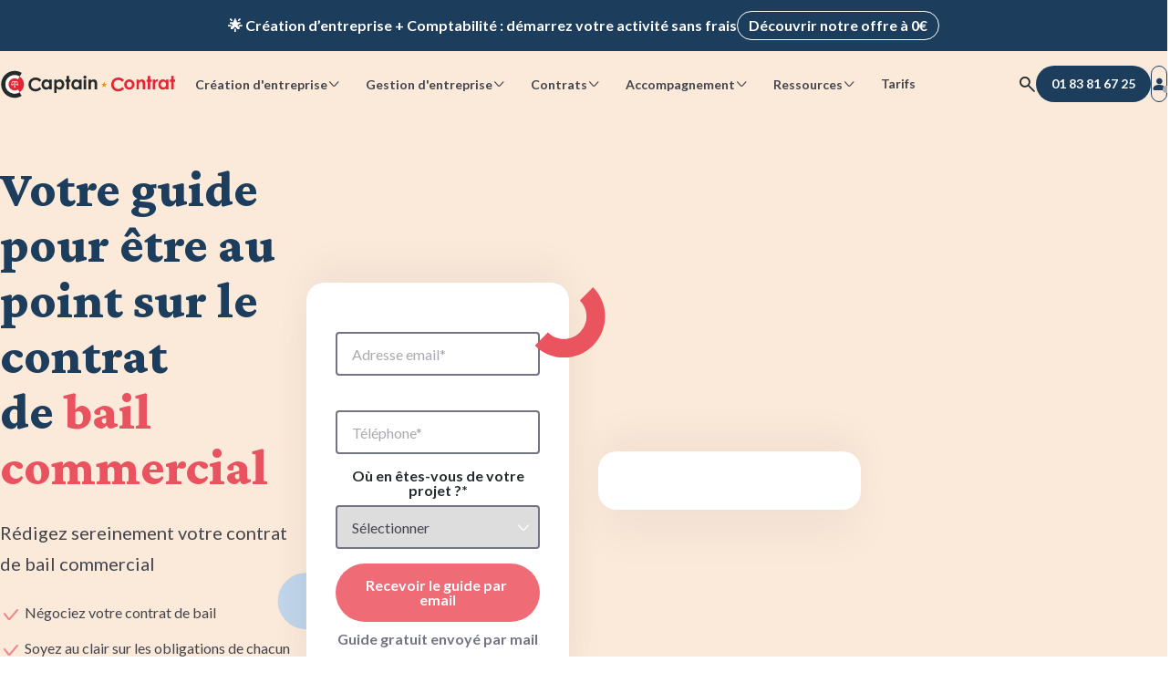

--- FILE ---
content_type: text/html; charset=UTF-8
request_url: https://www.captaincontrat.com/ebook-new-contrat-bail-commercial
body_size: 10599
content:
<!doctype html><html lang="fr"><head>
    <meta charset="utf-8">
    
      <title>Votre guide sur le contrat de bail commercial</title>
    
    <link rel="shortcut icon" href="https://www.captaincontrat.com/hubfs/Captaincontrat_august2016/Image/favicon.ico">

    <link rel="preconnect" crossorigin href="https://captaincontrat.s3.eu-west-1.amazonaws.com">

    <link rel="preload" href="https://www.captaincontrat.com/hubfs/raw_assets/public/captain-cms/fonts/lato/lato-latin-bold.woff2" as="font" type="font/woff2" crossorigin="anonymous">
    <link rel="preload" href="https://www.captaincontrat.com/hubfs/raw_assets/public/captain-cms/fonts/lato/lato-latin-regular.woff2" as="font" type="font/woff2" crossorigin="anonymous">
    <link rel="preload" href="https://www.captaincontrat.com/hubfs/raw_assets/public/captain-cms/fonts/crimson-pro/crimson-pro.woff2" as="font" type="font/woff2" crossorigin="anonymous">
    <link rel="preload" href="https://www.captaincontrat.com/hubfs/raw_assets/public/captain-cms/fonts/captain-icons.woff2" as="font" type="font/woff2" crossorigin="anonymous">

    <meta name="description" content="Rédigez sereinement votre contrat de bail commercial">
    
    
    
      
    
    
    
    
    
    
    
    <link rel="canonical" href="https://www.captaincontrat.com/ebook-new-contrat-bail-commercial">
    
    <meta name="viewport" content="width=device-width, initial-scale=1"><meta property="og:description" content="Rédigez sereinement votre contrat de bail commercial"><meta property="og:title" content="Votre guide sur le contrat de bail commercial"><meta name="twitter:description" content="Rédigez sereinement votre contrat de bail commercial"><meta name="twitter:title" content="Votre guide sur le contrat de bail commercial"><style>
a.cta_button{-moz-box-sizing:content-box !important;-webkit-box-sizing:content-box !important;box-sizing:content-box !important;vertical-align:middle}.hs-breadcrumb-menu{list-style-type:none;margin:0px 0px 0px 0px;padding:0px 0px 0px 0px}.hs-breadcrumb-menu-item{float:left;padding:10px 0px 10px 10px}.hs-breadcrumb-menu-divider:before{content:'›';padding-left:10px}.hs-featured-image-link{border:0}.hs-featured-image{float:right;margin:0 0 20px 20px;max-width:50%}@media (max-width: 568px){.hs-featured-image{float:none;margin:0;width:100%;max-width:100%}}.hs-screen-reader-text{clip:rect(1px, 1px, 1px, 1px);height:1px;overflow:hidden;position:absolute !important;width:1px}
</style>

<link rel="stylesheet" href="https://www.captaincontrat.com/hubfs/hub_generated/template_assets/1/47883136368/1763996352989/template_main.min.css">
<link class="hs-async-css" rel="preload" href="https://www.captaincontrat.com/hubfs/hub_generated/template_assets/1/172370003305/1763996351368/template_lp-offer.min.css" as="style" onload="this.onload=null;this.rel='stylesheet'" position="footer">
<noscript><link rel="stylesheet" href="https://www.captaincontrat.com/hubfs/hub_generated/template_assets/1/172370003305/1763996351368/template_lp-offer.min.css"></noscript>
<link class="hs-async-css" rel="preload" href="https://www.captaincontrat.com/hubfs/hub_generated/template_assets/1/73702919237/1763996358049/template_footer.min.css" as="style" onload="this.onload=null;this.rel='stylesheet'" position="footer">
<noscript><link rel="stylesheet" href="https://www.captaincontrat.com/hubfs/hub_generated/template_assets/1/73702919237/1763996358049/template_footer.min.css"></noscript>
<link rel="stylesheet" href="https://www.captaincontrat.com/hubfs/hub_generated/module_assets/1/191848962717/1754402312691/module_top-banners.min.css">
<link rel="stylesheet" href="https://www.captaincontrat.com/hubfs/hub_generated/module_assets/1/49951021444/1763552501839/module_header.css">
<link rel="stylesheet" href="https://www.captaincontrat.com/hubfs/hub_generated/module_assets/1/50417641265/1748251945296/module_search-input.min.css">
<link rel="stylesheet" href="https://www.captaincontrat.com/hubfs/hub_generated/module_assets/1/68273094546/1745853028487/module_landing-page-main-section.min.css">
<link rel="stylesheet" href="https://www.captaincontrat.com/hubfs/hub_generated/module_assets/1/49968547343/1763552499052/module_avis-verfies.min.css">
<link rel="stylesheet" href="https://www.captaincontrat.com/hubfs/hub_generated/module_assets/1/180229583425/1745853028041/module_landing-page-form.min.css">
<link rel="stylesheet" href="https://www.captaincontrat.com/hubfs/hub_generated/module_assets/1/48576151588/1756133861192/module_checklist-with-image.min.css">
<link rel="stylesheet" href="https://www.captaincontrat.com/hubfs/hub_generated/module_assets/1/62767577685/1743681713941/module_image-description-row-with-cta.min.css">
<link rel="stylesheet" href="https://www.captaincontrat.com/hubfs/hub_generated/module_assets/1/77565905006/1743176747428/module_blog-listing-ebook.min.css">
<link rel="stylesheet" href="https://www.captaincontrat.com/hubfs/hub_generated/module_assets/1/194853173374/1763552502289/module_internal-links.min.css"><script src="https://www.captaincontrat.com/hubfs/hub_generated/template_assets/1/48683137637/1763996353246/template_jquery-3.6.0.min.js"></script>
<!--  Added by GoogleAnalytics integration -->
<script>
var _hsp = window._hsp = window._hsp || [];
_hsp.push(['addPrivacyConsentListener', function(consent) { if (consent.allowed || (consent.categories && consent.categories.analytics)) {
  (function(i,s,o,g,r,a,m){i['GoogleAnalyticsObject']=r;i[r]=i[r]||function(){
  (i[r].q=i[r].q||[]).push(arguments)},i[r].l=1*new Date();a=s.createElement(o),
  m=s.getElementsByTagName(o)[0];a.async=1;a.src=g;m.parentNode.insertBefore(a,m)
})(window,document,'script','//www.google-analytics.com/analytics.js','ga');
  ga('create','UA-38097914-2','auto');
  ga('send','pageview');
}}]);
</script>

<!-- /Added by GoogleAnalytics integration -->
<meta property="og:url" content="https://www.captaincontrat.com/ebook-new-contrat-bail-commercial"><meta name="twitter:card" content="summary"><meta http-equiv="content-language" content="fr">
    
    
    <meta name="theme-color" content="#fbeada">
  <meta name="generator" content="HubSpot"></head>
  <body data-gtm-ab-test-page-id="72578011545" data-gtm-ab-test-id="">
    
      <div id="hs_cos_wrapper_global-rating" class="hs_cos_wrapper hs_cos_wrapper_widget hs_cos_wrapper_type_module" style="" data-hs-cos-general-type="widget" data-hs-cos-type="module"><script type="application/ld+json">
  {
    "@context": "https://schema.org",
    "@type": "SoftwareApplication",
    "name": "Captain Contrat",
    "operatingSystem": "Web-based",
    "applicationCategory": "BusinessApplication",
    "url": "https://www.captaincontrat.com",
    "aggregateRating": {
      "@type": "AggregateRating",
      "bestRating": "5",
      "ratingValue": "4.4",
      "ratingCount": "1113",
      "itemReviewed": {
        "@type": "MediaObject",
        "name": "Votre guide sur le contrat de bail commercial"
      }
    }
  }
</script></div>
    
    <div class="body-wrapper   hs-content-id-72578011545 hs-site-page page ">
      
        <div class="top-banners" data-gtm-cta-location="top-banner">
  <div class="top-banner__wrapper">
    <div class="top-banner top-banner__resume-order">
      <div class="top-banner__content cd-text cd-text-bold">
        Ravis de vous revoir&nbsp;! Votre démarche <span class="top-banner__deal-name"></span> a été enregistrée&nbsp;&nbsp;🚀
        <a class="cd-btn cd-btn-secondary-light cd-btn-size-s top-banner__desktop-cta" href="#">Reprendre ma démarche</a>
      </div>
      <a class="cd-btn cd-btn-secondary-light cd-btn-size-s top-banner__mobile-cta" href="#">Reprendre ma démarche</a>
      <button class="cd-btn cd-btn-icon cd-btn-link-light cd-btn-size-s top-banner__btn-close" aria-label="close banner">
        <span class="ci ci-delete"></span>
      </button>
    </div>
  </div>

  <div class="top-banner__wrapper top-banner__wrapper--visible">
    <div class="top-banner top-banner__promotional">
      <span class="top-banner__content cd-text cd-text-bold">🌟 Création d’entreprise + Comptabilité&nbsp;: démarrez votre activité sans frais</span>
      <a class="cd-btn cd-btn-secondary-light cd-btn-size-s" href="/creer-entreprise">Découvrir notre offre à 0€</a>
    </div>
  </div>
</div>

        <div data-global-resource-path="captain-cms/templates/partials/header.html">

<header class="header">
  <div class="header__content cd-container-xl">
    


<a class="header__logo" href="/" title="Captain Contrat">
  <img fetchpriority="high" src="https://www.captaincontrat.com/hubfs/raw_assets/public/captain-cms/images/logo_inline-black.svg" width="193" height="31" alt="logo Captain Contrat">
</a>

    
      












<nav class="navbar" data-gtm-cta-location="header-navigation">
  <ul class="navbar__list">
    
  <li class="navbar__item">
    <label for="create-radio" class="cd-btn cd-btn-size-s cta-btn" aria-haspopup="menu" data-cta-action="navigation">
      Création d'entreprise
      <span class="cd-btn__icon ci ci-chevron-down"></span>
    </label>
  </li>

    
  <li class="navbar__item">
    <label for="manage-radio" class="cd-btn cd-btn-size-s cta-btn" aria-haspopup="menu" data-cta-action="navigation">
      Gestion d'entreprise
      <span class="cd-btn__icon ci ci-chevron-down"></span>
    </label>
  </li>

    
  <li class="navbar__item">
    <label for="contracts-radio" class="cd-btn cd-btn-size-s cta-btn" aria-haspopup="menu" data-cta-action="navigation">
      Contrats
      <span class="cd-btn__icon ci ci-chevron-down"></span>
    </label>
  </li>

    
  <li class="navbar__item">
    <label for="care-radio" class="cd-btn cd-btn-size-s cta-btn" aria-haspopup="menu" data-cta-action="navigation">
      Accompagnement
      <span class="cd-btn__icon ci ci-chevron-down"></span>
    </label>
  </li>

    
  <li class="navbar__item">
    <label for="resources-radio" class="cd-btn cd-btn-size-s cta-btn" aria-haspopup="menu" data-cta-action="navigation">
      Ressources
      <span class="cd-btn__icon ci ci-chevron-down"></span>
    </label>
  </li>

    
  <li class="navbar__item">
    <a href="https://captaincontrat.com/tarifs-captain-contrat-création-dentreprise-comptabilité-en-ligne" class="cd-btn cd-btn-size-s cta-btn navbar-link" data-cta-action="navigation">
      Tarifs
    </a>
  </li>

  </ul>
  <div class="navbar__submenu-container" data-incentive-card-icon-desktop-url="//2458562.fs1.hubspotusercontent-na1.net/hub/2458562/hubfs/raw_assets/public/captain-cms/images/gift-illustration.png?width=480&amp;height=482&amp;name=gift-illustration.png">
    <div class="cd-container-l">
      
  <input type="radio" id="create-radio" autocomplete="off">
  <input type="checkbox" id="create-checkbox" autocomplete="off">
  <label for="create-checkbox" class="cta-btn" data-cta-action="navigation">
    Création d'entreprise
    <span class="ci ci-chevron-down"></span>
  </label>
  <div id="navbar__submenu-create" class="navbar__submenu">
    <div class="navbar__submenu-wrapper"></div>
  </div>


      
  <input type="radio" id="manage-radio" autocomplete="off">
  <input type="checkbox" id="manage-checkbox" autocomplete="off">
  <label for="manage-checkbox" class="cta-btn" data-cta-action="navigation">
    Gestion d'entreprise
    <span class="ci ci-chevron-down"></span>
  </label>
  <div id="navbar__submenu-manage" class="navbar__submenu">
    <div class="navbar__submenu-wrapper"></div>
  </div>


      
  <input type="radio" id="contracts-radio" autocomplete="off">
  <input type="checkbox" id="contracts-checkbox" autocomplete="off">
  <label for="contracts-checkbox" class="cta-btn" data-cta-action="navigation">
    Contrats
    <span class="ci ci-chevron-down"></span>
  </label>
  <div id="navbar__submenu-contracts" class="navbar__submenu">
    <div class="navbar__submenu-wrapper"></div>
  </div>


      
  <input type="radio" id="care-radio" autocomplete="off">
  <input type="checkbox" id="care-checkbox" autocomplete="off">
  <label for="care-checkbox" class="cta-btn" data-cta-action="navigation">
    Accompagnement
    <span class="ci ci-chevron-down"></span>
  </label>
  <div id="navbar__submenu-care" class="navbar__submenu">
    <div class="navbar__submenu-wrapper"></div>
  </div>


      
  <input type="radio" id="resources-radio" autocomplete="off">
  <input type="checkbox" id="resources-checkbox" autocomplete="off">
  <label for="resources-checkbox" class="cta-btn" data-cta-action="navigation">
    Ressources
    <span class="ci ci-chevron-down"></span>
  </label>
  <div id="navbar__submenu-resources" class="navbar__submenu">
    <div class="navbar__submenu-wrapper"></div>
  </div>


      
  <input type="radio" id="pricing-radio" autocomplete="off">
  <input type="checkbox" id="pricing-checkbox" autocomplete="off">
  <label for="pricing-checkbox" class="cta-btn" data-cta-action="navigation" data-url="https://captaincontrat.com/tarifs-captain-contrat-création-dentreprise-comptabilité-en-ligne">
    Tarifs
    <span class="ci ci-chevron-down"></span>
  </label>
  <div id="navbar__submenu-pricing" class="navbar__submenu">
    <div class="navbar__submenu-wrapper"></div>
  </div>


      <div class="navbar__submenu-overlay"></div>
    </div>
  </div>
</nav>
    

    <div class="header__actions">
  
    
  <button class="cd-btn btn-search cd-btn-icon cd-btn-link cd-btn-size-m" aria-label="Rechercher">
  <span class="ci ci-search"></span>
</button>

<div class="modal search-modal cd-modal">
  <div class="cd-modal-dialog">
    <div class="modal-content">
      <div class="cd-modal-close ci ci-delete"></div>
      <div class="modal-header">
        <div class="cd-searchbar-with-icon">
        <input class="cd-searchbar form-control" type="text" value="">
        <i class="ci ci-search"></i>
      </div>
      </div>
      <div class="modal-body">
        <img loading="lazy" class="search-image" alt="illustration recherche" src="https://captaincontrat.s3.eu-west-1.amazonaws.com/captain-cms/images/search_modal_illustration.svg">
        <div class="mb-space-m title-3">Comment pouvons-nous vous aider aujourd’hui ? </div>
        <p>Recherchez parmi nos prestations, articles, guides...</p>
      </div>
    </div>
  </div>
</div>





  

  





<a class="cd-btn cd-btn-primary-blue header__btn-call-us" data-affiliate-phone-link href="tel:+33183816725" aria-label="01 83 81 67 25">
  <span class="ci ci-phone-fill"></span>
  <span class="number" data-affiliate-phone-number>01 83 81 67 25</span>
</a>

  
    <a class="cd-btn cd-btn-secondary cd-btn-icon header__btn-connection cd-btn-size-m" href="https://app.captaincontrat.com/connexion?location=site-vitrine&amp;redirect_to=/&amp;from_client_app=1" aria-label="Se connecter">
  <span class="ci ci-user-fill">
    <span class="login-circle"></span>
  </span>
</a>
    <button class="cd-btn cd-btn-link cd-btn-icon cd-btn-size-m cta-btn header__btn-burger" aria-label="Menu mobile" data-gtm-cta-location="btn-burger">
  <span class="ci ci-burger-menu"></span>
  <span class="ci ci-delete"></span>
</button>
  
</div>
  </div>
</header></div>
      

      
  <div class="header-section__background">
    <section class="header-section colored-background-header cd-container">
      <div class="container-fluid">
<div class="row-fluid-wrapper">
<div class="row-fluid">
<div class="span12 widget-span widget-type-cell " style="" data-widget-type="cell" data-x="0" data-w="12">

<div class="row-fluid-wrapper row-depth-1 row-number-1 dnd-section">
<div class="row-fluid ">
<div class="span12 widget-span widget-type-cell dnd-column" style="" data-widget-type="cell" data-x="0" data-w="12">

<div class="row-fluid-wrapper row-depth-1 row-number-2 dnd-row">
<div class="row-fluid ">
<div class="span12 widget-span widget-type-custom_widget dnd-module" style="" data-widget-type="custom_widget" data-x="0" data-w="12">
<div id="hs_cos_wrapper_widget_1728915522614" class="hs_cos_wrapper hs_cos_wrapper_widget hs_cos_wrapper_type_module" style="" data-hs-cos-general-type="widget" data-hs-cos-type="module">
  <section class="landing-page-main-section">
    <div class="description ">
      
        <div class="description-title">
          <div>
<h1 id="#ancre1">Votre guide pour être au point sur le contrat de<span>&nbsp;</span><span style="color: #e95360;">bail commercial</span></h1>
</div>
        </div>
      

      
        <p class="page-subtitle">Rédigez sereinement votre contrat de bail commercial</p>
      

      
        <div class="reinsurance-item-desktop">
          <p><img src="https://www.captaincontrat.com/hs-fs/hubfs/Images%20Site/Icones/check.png?width=24&amp;height=24&amp;name=check.png" alt="check" width="24" height="24" loading="lazy" srcset="https://www.captaincontrat.com/hs-fs/hubfs/Images%20Site/Icones/check.png?width=12&amp;height=12&amp;name=check.png 12w, https://www.captaincontrat.com/hs-fs/hubfs/Images%20Site/Icones/check.png?width=24&amp;height=24&amp;name=check.png 24w, https://www.captaincontrat.com/hs-fs/hubfs/Images%20Site/Icones/check.png?width=36&amp;height=36&amp;name=check.png 36w, https://www.captaincontrat.com/hs-fs/hubfs/Images%20Site/Icones/check.png?width=48&amp;height=48&amp;name=check.png 48w, https://www.captaincontrat.com/hs-fs/hubfs/Images%20Site/Icones/check.png?width=60&amp;height=60&amp;name=check.png 60w, https://www.captaincontrat.com/hs-fs/hubfs/Images%20Site/Icones/check.png?width=72&amp;height=72&amp;name=check.png 72w" sizes="(max-width: 24px) 100vw, 24px"> Négociez votre contrat de bail</p>
<p><span><img src="https://www.captaincontrat.com/hs-fs/hubfs/Images%20Site/Icones/check.png?width=24&amp;height=24&amp;name=check.png" alt="check" width="24" height="24" loading="lazy" srcset="https://www.captaincontrat.com/hs-fs/hubfs/Images%20Site/Icones/check.png?width=12&amp;height=12&amp;name=check.png 12w, https://www.captaincontrat.com/hs-fs/hubfs/Images%20Site/Icones/check.png?width=24&amp;height=24&amp;name=check.png 24w, https://www.captaincontrat.com/hs-fs/hubfs/Images%20Site/Icones/check.png?width=36&amp;height=36&amp;name=check.png 36w, https://www.captaincontrat.com/hs-fs/hubfs/Images%20Site/Icones/check.png?width=48&amp;height=48&amp;name=check.png 48w, https://www.captaincontrat.com/hs-fs/hubfs/Images%20Site/Icones/check.png?width=60&amp;height=60&amp;name=check.png 60w, https://www.captaincontrat.com/hs-fs/hubfs/Images%20Site/Icones/check.png?width=72&amp;height=72&amp;name=check.png 72w" sizes="(max-width: 24px) 100vw, 24px"> Soyez au clair sur les obligations de chacun</span></p>
<p><span><img src="https://www.captaincontrat.com/hs-fs/hubfs/Images%20Site/Icones/check.png?width=24&amp;height=24&amp;name=check.png" alt="check" width="24" height="24" loading="lazy" srcset="https://www.captaincontrat.com/hs-fs/hubfs/Images%20Site/Icones/check.png?width=12&amp;height=12&amp;name=check.png 12w, https://www.captaincontrat.com/hs-fs/hubfs/Images%20Site/Icones/check.png?width=24&amp;height=24&amp;name=check.png 24w, https://www.captaincontrat.com/hs-fs/hubfs/Images%20Site/Icones/check.png?width=36&amp;height=36&amp;name=check.png 36w, https://www.captaincontrat.com/hs-fs/hubfs/Images%20Site/Icones/check.png?width=48&amp;height=48&amp;name=check.png 48w, https://www.captaincontrat.com/hs-fs/hubfs/Images%20Site/Icones/check.png?width=60&amp;height=60&amp;name=check.png 60w, https://www.captaincontrat.com/hs-fs/hubfs/Images%20Site/Icones/check.png?width=72&amp;height=72&amp;name=check.png 72w" sizes="(max-width: 24px) 100vw, 24px"> Protégez-vous (et le bien)</span></p>
        </div>
      

      
        <div class="reinsurance-item-mobile">
          <p><img src="https://www.captaincontrat.com/hs-fs/hubfs/Images%20Site/Icones/check.png?width=24&amp;height=24&amp;name=check.png" alt="check" width="24" height="24" loading="lazy" srcset="https://www.captaincontrat.com/hs-fs/hubfs/Images%20Site/Icones/check.png?width=12&amp;height=12&amp;name=check.png 12w, https://www.captaincontrat.com/hs-fs/hubfs/Images%20Site/Icones/check.png?width=24&amp;height=24&amp;name=check.png 24w, https://www.captaincontrat.com/hs-fs/hubfs/Images%20Site/Icones/check.png?width=36&amp;height=36&amp;name=check.png 36w, https://www.captaincontrat.com/hs-fs/hubfs/Images%20Site/Icones/check.png?width=48&amp;height=48&amp;name=check.png 48w, https://www.captaincontrat.com/hs-fs/hubfs/Images%20Site/Icones/check.png?width=60&amp;height=60&amp;name=check.png 60w, https://www.captaincontrat.com/hs-fs/hubfs/Images%20Site/Icones/check.png?width=72&amp;height=72&amp;name=check.png 72w" sizes="(max-width: 24px) 100vw, 24px"> Négociez votre contrat de bail</p>
<p><span><img src="https://www.captaincontrat.com/hs-fs/hubfs/Images%20Site/Icones/check.png?width=24&amp;height=24&amp;name=check.png" alt="check" width="24" height="24" loading="lazy" srcset="https://www.captaincontrat.com/hs-fs/hubfs/Images%20Site/Icones/check.png?width=12&amp;height=12&amp;name=check.png 12w, https://www.captaincontrat.com/hs-fs/hubfs/Images%20Site/Icones/check.png?width=24&amp;height=24&amp;name=check.png 24w, https://www.captaincontrat.com/hs-fs/hubfs/Images%20Site/Icones/check.png?width=36&amp;height=36&amp;name=check.png 36w, https://www.captaincontrat.com/hs-fs/hubfs/Images%20Site/Icones/check.png?width=48&amp;height=48&amp;name=check.png 48w, https://www.captaincontrat.com/hs-fs/hubfs/Images%20Site/Icones/check.png?width=60&amp;height=60&amp;name=check.png 60w, https://www.captaincontrat.com/hs-fs/hubfs/Images%20Site/Icones/check.png?width=72&amp;height=72&amp;name=check.png 72w" sizes="(max-width: 24px) 100vw, 24px"> Soyez au clair sur les obligations de chacun</span></p>
<p><span><img src="https://www.captaincontrat.com/hs-fs/hubfs/Images%20Site/Icones/check.png?width=24&amp;height=24&amp;name=check.png" alt="check" width="24" height="24" loading="lazy" srcset="https://www.captaincontrat.com/hs-fs/hubfs/Images%20Site/Icones/check.png?width=12&amp;height=12&amp;name=check.png 12w, https://www.captaincontrat.com/hs-fs/hubfs/Images%20Site/Icones/check.png?width=24&amp;height=24&amp;name=check.png 24w, https://www.captaincontrat.com/hs-fs/hubfs/Images%20Site/Icones/check.png?width=36&amp;height=36&amp;name=check.png 36w, https://www.captaincontrat.com/hs-fs/hubfs/Images%20Site/Icones/check.png?width=48&amp;height=48&amp;name=check.png 48w, https://www.captaincontrat.com/hs-fs/hubfs/Images%20Site/Icones/check.png?width=60&amp;height=60&amp;name=check.png 60w, https://www.captaincontrat.com/hs-fs/hubfs/Images%20Site/Icones/check.png?width=72&amp;height=72&amp;name=check.png 72w" sizes="(max-width: 24px) 100vw, 24px"> Protégez-vous (et le bien)</span></p>
        </div>
      

      <div class="cta-container header-twin-ctas">
        <div class="header-twin-cta buttons-list sticky-cta-reference">
          
          
          
        </div>

        

        
      </div>
    </div>
    
      <div class="image-item">
        <img loading="lazy" fetchpriority="high" src="" alt="">
      </div>
    
    
  </section>
</div>

</div><!--end widget-span -->
</div><!--end row-->
</div><!--end row-wrapper -->

</div><!--end widget-span -->
</div><!--end row-->
</div><!--end row-wrapper -->

<div class="row-fluid-wrapper row-depth-1 row-number-3 dnd-section">
<div class="row-fluid ">
<div class="span12 widget-span widget-type-cell dnd-column" style="" data-widget-type="cell" data-x="0" data-w="12">

<div class="row-fluid-wrapper row-depth-1 row-number-4 dnd-row">
<div class="row-fluid ">
<div class="span12 widget-span widget-type-custom_widget dnd-module" style="" data-widget-type="custom_widget" data-x="0" data-w="12">
<div id="hs_cos_wrapper_widget_1650556308655" class="hs_cos_wrapper hs_cos_wrapper_widget hs_cos_wrapper_type_module" style="" data-hs-cos-general-type="widget" data-hs-cos-type="module">











<div class="avis-verifies cd-container">
  

  <div class="ratings-link-container">
    
    <a class="rating-link avis-verifies-rating in-main-section in-page-body" href="https://www.avis-verifies.com/avis-clients/captaincontrat.com" target="_blank" rel="noreferrer noopener nofollow">
      <img loading="lazy" class="logo" alt="logo avis vérifiés" src="https://www.captaincontrat.com/hs-fs/hubfs/raw_assets/public/captain-cms/images/avis-verifies-logo.png?width=93&amp;height=29&amp;name=avis-verifies-logo.png" width="93" height="29" srcset="https://www.captaincontrat.com/hs-fs/hubfs/raw_assets/public/captain-cms/images/avis-verifies-logo.png?width=47&amp;height=15&amp;name=avis-verifies-logo.png 47w, https://www.captaincontrat.com/hs-fs/hubfs/raw_assets/public/captain-cms/images/avis-verifies-logo.png?width=93&amp;height=29&amp;name=avis-verifies-logo.png 93w, https://www.captaincontrat.com/hs-fs/hubfs/raw_assets/public/captain-cms/images/avis-verifies-logo.png?width=140&amp;height=44&amp;name=avis-verifies-logo.png 140w, https://www.captaincontrat.com/hs-fs/hubfs/raw_assets/public/captain-cms/images/avis-verifies-logo.png?width=186&amp;height=58&amp;name=avis-verifies-logo.png 186w, https://www.captaincontrat.com/hs-fs/hubfs/raw_assets/public/captain-cms/images/avis-verifies-logo.png?width=233&amp;height=73&amp;name=avis-verifies-logo.png 233w, https://www.captaincontrat.com/hs-fs/hubfs/raw_assets/public/captain-cms/images/avis-verifies-logo.png?width=279&amp;height=87&amp;name=avis-verifies-logo.png 279w" sizes="(max-width: 93px) 100vw, 93px">
      <div class="rating-container">
        <div class="stars">
          
  
  
  
  

  
    
    
  

  
    <span class="ci ci-star-fill"></span>
  
    <span class="ci ci-star-fill"></span>
  
    <span class="ci ci-star-fill"></span>
  
    <span class="ci ci-star-fill"></span>
  
  
    <span class="ci ci-star-half-fill"></span>
  
  
  
    <span class="rating-number">
      <strong>4.6</strong>
    </span>
  

          
          <span class="vote-number"> (<span>1693 avis</span>) </span>
          
        </div>
      </div>
    </a>
    
    
    <div class="rating-link google-rating in-main-section in-page-body">
      <img loading="lazy" src="https://www.captaincontrat.com/hubfs/raw_assets/public/captain-cms/images/google-logo.svg" class="logo google" alt="logo google" width="87" height="29">
      <div class="rating-container">
        <div class="stars">
          
  
  
  
  

  
    
    
  

  
    <span class="ci ci-star-fill"></span>
  
    <span class="ci ci-star-fill"></span>
  
    <span class="ci ci-star-fill"></span>
  
    <span class="ci ci-star-fill"></span>
  
  
    <span class="ci ci-star-half-fill"></span>
  
  
  
    <span class="rating-number">
      <strong>4.4</strong>
    </span>
  

          
          <span class="vote-number"> (<span>1353 avis</span>) </span>
          
        </div>
      </div>
    </div>
    
    
  </div>
</div>
</div>

</div><!--end widget-span -->
</div><!--end row-->
</div><!--end row-wrapper -->

</div><!--end widget-span -->
</div><!--end row-->
</div><!--end row-wrapper -->

</div><!--end widget-span -->
</div>
</div>
</div>

      <div id="hs_cos_wrapper_landing-page-form" class="hs_cos_wrapper hs_cos_wrapper_widget hs_cos_wrapper_type_module" style="" data-hs-cos-general-type="widget" data-hs-cos-type="module">
  <section class="landing-page-form">
    <div class="cd-form main-section-form legacy-form">
      <div class="white-card">
        <div class="circle-container">
          <img loading="lazy" class="circle full position-hight" src="https://captaincontrat.s3.eu-west-1.amazonaws.com/captain-cms/images/circles/slanted_half_circle_red.svg" alt="slanted half circle red">
        </div>
        <span id="hs_cos_wrapper_landing-page-form_main_section_form" class="hs_cos_wrapper hs_cos_wrapper_widget hs_cos_wrapper_type_form" style="" data-hs-cos-general-type="widget" data-hs-cos-type="form">
<div id="hs_form_target_landing-page-form_main_section_form"></div>








</span>
        <div class="circle-container">
          <img loading="lazy" class="circle position-low" src="https://captaincontrat.s3.eu-west-1.amazonaws.com/captain-cms/images/circles/full_circle_blue.svg" alt="full circle blue">
        </div>
        
        
          <div class="form-subtitle body-strong "><span style="color: #737482;">Guide gratuit envoyé par mail</span></div>
        
      </div>
    </div>
  </section>
</div>
      <div class="landing-page-form">
        <div class="cd-form main-section-form">
          <div class="white-card">
            <div id="hs_cos_wrapper_lp-new-form" class="hs_cos_wrapper hs_cos_wrapper_widget hs_cos_wrapper_type_module widget-type-form" style="" data-hs-cos-general-type="widget" data-hs-cos-type="module">


	



	<span id="hs_cos_wrapper_lp-new-form_" class="hs_cos_wrapper hs_cos_wrapper_widget hs_cos_wrapper_type_form" style="" data-hs-cos-general-type="widget" data-hs-cos-type="form"></span>
</div>
          </div>
        </div>
      </div>
      <div id="hs_cos_wrapper_header_illustration" class="hs_cos_wrapper hs_cos_wrapper_widget hs_cos_wrapper_type_module widget-type-linked_image" style="" data-hs-cos-general-type="widget" data-hs-cos-type="module">
    






  



<span id="hs_cos_wrapper_header_illustration_" class="hs_cos_wrapper hs_cos_wrapper_widget hs_cos_wrapper_type_linked_image" style="" data-hs-cos-general-type="widget" data-hs-cos-type="linked_image"></span></div>
      <div id="hs_cos_wrapper_header_illustration_mobile" class="hs_cos_wrapper hs_cos_wrapper_widget hs_cos_wrapper_type_module" style="" data-hs-cos-general-type="widget" data-hs-cos-type="module"></div>
    </section>
  </div>

  <section class="cd-container">
    <div class="container-fluid main-page-content">
<div class="row-fluid-wrapper">
<div class="row-fluid">
<div class="span12 widget-span widget-type-cell " style="" data-widget-type="cell" data-x="0" data-w="12">

<div class="row-fluid-wrapper row-depth-1 row-number-1 dnd-section">
<div class="row-fluid ">
<div class="span12 widget-span widget-type-cell dnd-column" style="" data-widget-type="cell" data-x="0" data-w="12">

<div class="row-fluid-wrapper row-depth-1 row-number-2 dnd-row">
<div class="row-fluid ">
<div class="span12 widget-span widget-type-custom_widget dnd-module" style="" data-widget-type="custom_widget" data-x="0" data-w="12">
<div id="hs_cos_wrapper_widget_1650555857557" class="hs_cos_wrapper hs_cos_wrapper_widget hs_cos_wrapper_type_module" style="" data-hs-cos-general-type="widget" data-hs-cos-type="module">


<div class="checklist-with-image">
  
  


  

  

  

  

  
    
    <div class="checklist-with-image-container transparent " data-gtm-cta-location="checklist_with_image">
      
        <div class="main-image-container image-top-container">
          
          
          <div class="main-image-inner left-side ">
            
            
            
            <img loading="lazy" class="main-image" src="https://www.captaincontrat.com/hs-fs/hubfs/Ebooks_2022/Visuels_LP/bail-commercial-389x485px.png?width=390&amp;height=486&amp;name=bail-commercial-389x485px.png" width="390" height="486" alt="bail-commercial-389x485px" srcset="https://www.captaincontrat.com/hs-fs/hubfs/Ebooks_2022/Visuels_LP/bail-commercial-389x485px.png?width=195&amp;height=243&amp;name=bail-commercial-389x485px.png 195w, https://www.captaincontrat.com/hs-fs/hubfs/Ebooks_2022/Visuels_LP/bail-commercial-389x485px.png?width=390&amp;height=486&amp;name=bail-commercial-389x485px.png 390w, https://www.captaincontrat.com/hs-fs/hubfs/Ebooks_2022/Visuels_LP/bail-commercial-389x485px.png?width=585&amp;height=729&amp;name=bail-commercial-389x485px.png 585w, https://www.captaincontrat.com/hs-fs/hubfs/Ebooks_2022/Visuels_LP/bail-commercial-389x485px.png?width=780&amp;height=972&amp;name=bail-commercial-389x485px.png 780w, https://www.captaincontrat.com/hs-fs/hubfs/Ebooks_2022/Visuels_LP/bail-commercial-389x485px.png?width=975&amp;height=1215&amp;name=bail-commercial-389x485px.png 975w, https://www.captaincontrat.com/hs-fs/hubfs/Ebooks_2022/Visuels_LP/bail-commercial-389x485px.png?width=1170&amp;height=1458&amp;name=bail-commercial-389x485px.png 1170w" sizes="(max-width: 390px) 100vw, 390px">
            
          </div>
        </div>
      
      <div class="text-col ">
        
          <h3 class="title"><span class="cd-underline">Inclus dans le guide</span></h3>
        
        
          <div class="module-description body-m"><p style="line-height: 2;">1. Bail commercial et contrats commerciaux</p>
<p style="line-height: 2;">2. La notion de bail commercial</p>
<p style="line-height: 2;">3. La formation du contrat de bail</p>
<p style="line-height: 2;">4. L'exécution du contrat de bail</p>
<p style="line-height: 2;">5. Les obligations des parties</p>
<p style="line-height: 2;">6. La circulation du bail</p>
7. L'extinction du contrat de bail<!--[if lte IE 8]>
<script charset="utf-8" type="text/javascript" src="//js.hsforms.net/forms/v2-legacy.js"></script>
<![endif]-->
<script type="text/javascript" src="//js.hsforms.net/forms/v2.js" charset="utf-8"></script>
<script>
  hbspt.forms.create({
	region: "na1",
	portalId: "2458562",
	formId: "5efe6744-a44c-43d8-aab9-67c3863e665c"
});
</script></div>
        

        
        
    <div class="cta-group">
      
    </div>
  

        
          
    
  
        
      </div>
    </div>
  
    
  
</div></div>

</div><!--end widget-span -->
</div><!--end row-->
</div><!--end row-wrapper -->

<div class="row-fluid-wrapper row-depth-1 row-number-3 dnd-row">
<div class="row-fluid ">
<div class="span12 widget-span widget-type-custom_widget dnd-module" style="" data-widget-type="custom_widget" data-x="0" data-w="12">
<div id="hs_cos_wrapper_module_174127057458510" class="hs_cos_wrapper hs_cos_wrapper_widget hs_cos_wrapper_type_module" style="" data-hs-cos-general-type="widget" data-hs-cos-type="module"><section class="image-description-row-with-cta left-image-large">
  <div class="image-section">
    
      <div class="item">
        
        
        
        
        
        <img src="https://www.captaincontrat.com/hs-fs/hubfs/illustrations%20b%26w.png?w.png&amp;width=50&amp;height=50&amp;name=illustrations%20b%26w.png?w.png" width="50" height="50" loading="lazy" alt="redaction_juristes" srcset="https://www.captaincontrat.com/hs-fs/hubfs/illustrations%20b%26w.png?w.png&amp;?w.png&amp;width=25&amp;height=25&amp;name=illustrations%20b%26w.png?w.png&amp;?w.png 25w, https://www.captaincontrat.com/hs-fs/hubfs/illustrations%20b%26w.png?w.png&amp;?w.png&amp;width=50&amp;height=50&amp;name=illustrations%20b%26w.png?w.png&amp;?w.png 50w, https://www.captaincontrat.com/hs-fs/hubfs/illustrations%20b%26w.png?w.png&amp;?w.png&amp;width=75&amp;height=75&amp;name=illustrations%20b%26w.png?w.png&amp;?w.png 75w, https://www.captaincontrat.com/hs-fs/hubfs/illustrations%20b%26w.png?w.png&amp;?w.png&amp;width=100&amp;height=100&amp;name=illustrations%20b%26w.png?w.png&amp;?w.png 100w, https://www.captaincontrat.com/hs-fs/hubfs/illustrations%20b%26w.png?w.png&amp;?w.png&amp;width=125&amp;height=125&amp;name=illustrations%20b%26w.png?w.png&amp;?w.png 125w, https://www.captaincontrat.com/hs-fs/hubfs/illustrations%20b%26w.png?w.png&amp;?w.png&amp;width=150&amp;height=150&amp;name=illustrations%20b%26w.png?w.png&amp;?w.png 150w" sizes="(max-width: 50px) 100vw, 50px">
        <div class="description body-strong">Rédigé par nos juristes spécialisés</div>
      </div>
    
      <div class="item">
        
        
        
        
        
        <img src="https://www.captaincontrat.com/hs-fs/hubfs/illustrations%20b%26w-1.png?w-1.png&amp;width=51&amp;height=50&amp;name=illustrations%20b%26w-1.png?w-1.png" width="51" height="50" loading="lazy" alt="mise_a_jour_reguliere" srcset="https://www.captaincontrat.com/hs-fs/hubfs/illustrations%20b%26w-1.png?w-1.png&amp;?w-1.png&amp;width=26&amp;height=25&amp;name=illustrations%20b%26w-1.png?w-1.png&amp;?w-1.png 26w, https://www.captaincontrat.com/hs-fs/hubfs/illustrations%20b%26w-1.png?w-1.png&amp;?w-1.png&amp;width=51&amp;height=50&amp;name=illustrations%20b%26w-1.png?w-1.png&amp;?w-1.png 51w, https://www.captaincontrat.com/hs-fs/hubfs/illustrations%20b%26w-1.png?w-1.png&amp;?w-1.png&amp;width=77&amp;height=75&amp;name=illustrations%20b%26w-1.png?w-1.png&amp;?w-1.png 77w, https://www.captaincontrat.com/hs-fs/hubfs/illustrations%20b%26w-1.png?w-1.png&amp;?w-1.png&amp;width=102&amp;height=100&amp;name=illustrations%20b%26w-1.png?w-1.png&amp;?w-1.png 102w, https://www.captaincontrat.com/hs-fs/hubfs/illustrations%20b%26w-1.png?w-1.png&amp;?w-1.png&amp;width=128&amp;height=125&amp;name=illustrations%20b%26w-1.png?w-1.png&amp;?w-1.png 128w, https://www.captaincontrat.com/hs-fs/hubfs/illustrations%20b%26w-1.png?w-1.png&amp;?w-1.png&amp;width=153&amp;height=150&amp;name=illustrations%20b%26w-1.png?w-1.png&amp;?w-1.png 153w" sizes="(max-width: 51px) 100vw, 51px">
        <div class="description body-strong">Mise à jour régulière</div>
      </div>
    
      <div class="item">
        
        
        
        
        
        <img src="https://www.captaincontrat.com/hs-fs/hubfs/illustrations%20b%26w-3.png?w-3.png&amp;width=50&amp;height=50&amp;name=illustrations%20b%26w-3.png?w-3.png" width="50" height="50" loading="lazy" alt="telechargement_10000_entrepreneurs" srcset="https://www.captaincontrat.com/hs-fs/hubfs/illustrations%20b%26w-3.png?w-3.png&amp;?w-3.png&amp;width=25&amp;height=25&amp;name=illustrations%20b%26w-3.png?w-3.png&amp;?w-3.png 25w, https://www.captaincontrat.com/hs-fs/hubfs/illustrations%20b%26w-3.png?w-3.png&amp;?w-3.png&amp;width=50&amp;height=50&amp;name=illustrations%20b%26w-3.png?w-3.png&amp;?w-3.png 50w, https://www.captaincontrat.com/hs-fs/hubfs/illustrations%20b%26w-3.png?w-3.png&amp;?w-3.png&amp;width=75&amp;height=75&amp;name=illustrations%20b%26w-3.png?w-3.png&amp;?w-3.png 75w, https://www.captaincontrat.com/hs-fs/hubfs/illustrations%20b%26w-3.png?w-3.png&amp;?w-3.png&amp;width=100&amp;height=100&amp;name=illustrations%20b%26w-3.png?w-3.png&amp;?w-3.png 100w, https://www.captaincontrat.com/hs-fs/hubfs/illustrations%20b%26w-3.png?w-3.png&amp;?w-3.png&amp;width=125&amp;height=125&amp;name=illustrations%20b%26w-3.png?w-3.png&amp;?w-3.png 125w, https://www.captaincontrat.com/hs-fs/hubfs/illustrations%20b%26w-3.png?w-3.png&amp;?w-3.png&amp;width=150&amp;height=150&amp;name=illustrations%20b%26w-3.png?w-3.png&amp;?w-3.png 150w" sizes="(max-width: 50px) 100vw, 50px">
        <div class="description body-strong">Téléchargé par + de 10 000 entrepreneurs</div>
      </div>
    
      <div class="item">
        
        
        
        
        
        <img src="https://www.captaincontrat.com/hs-fs/hubfs/illustrations%20b%26w-2.png?w-2.png&amp;width=51&amp;height=50&amp;name=illustrations%20b%26w-2.png?w-2.png" width="51" height="50" loading="lazy" alt="gratuit_facile_a_lire_complet" srcset="https://www.captaincontrat.com/hs-fs/hubfs/illustrations%20b%26w-2.png?w-2.png&amp;?w-2.png&amp;width=26&amp;height=25&amp;name=illustrations%20b%26w-2.png?w-2.png&amp;?w-2.png 26w, https://www.captaincontrat.com/hs-fs/hubfs/illustrations%20b%26w-2.png?w-2.png&amp;?w-2.png&amp;width=51&amp;height=50&amp;name=illustrations%20b%26w-2.png?w-2.png&amp;?w-2.png 51w, https://www.captaincontrat.com/hs-fs/hubfs/illustrations%20b%26w-2.png?w-2.png&amp;?w-2.png&amp;width=77&amp;height=75&amp;name=illustrations%20b%26w-2.png?w-2.png&amp;?w-2.png 77w, https://www.captaincontrat.com/hs-fs/hubfs/illustrations%20b%26w-2.png?w-2.png&amp;?w-2.png&amp;width=102&amp;height=100&amp;name=illustrations%20b%26w-2.png?w-2.png&amp;?w-2.png 102w, https://www.captaincontrat.com/hs-fs/hubfs/illustrations%20b%26w-2.png?w-2.png&amp;?w-2.png&amp;width=128&amp;height=125&amp;name=illustrations%20b%26w-2.png?w-2.png&amp;?w-2.png 128w, https://www.captaincontrat.com/hs-fs/hubfs/illustrations%20b%26w-2.png?w-2.png&amp;?w-2.png&amp;width=153&amp;height=150&amp;name=illustrations%20b%26w-2.png?w-2.png&amp;?w-2.png 153w" sizes="(max-width: 51px) 100vw, 51px">
        <div class="description body-strong">Gratuit, facile à lire et complet</div>
      </div>
    
  </div>
  
</section></div>

</div><!--end widget-span -->
</div><!--end row-->
</div><!--end row-wrapper -->

<div class="row-fluid-wrapper row-depth-1 row-number-4 dnd-row">
<div class="row-fluid ">
<div class="span12 widget-span widget-type-custom_widget dnd-module" style="" data-widget-type="custom_widget" data-x="0" data-w="12">
<div id="hs_cos_wrapper_module_174127057458511" class="hs_cos_wrapper hs_cos_wrapper_widget hs_cos_wrapper_type_module" style="" data-hs-cos-general-type="widget" data-hs-cos-type="module">


<div class="checklist-with-image">
  
  
    <div class="module-title-container mt-5 ">
      <h2>À propos de l'auteur</h2>
      
    </div>
  


  

  

  

  

  
    
    <div class="checklist-with-image-container transparent " data-gtm-cta-location="checklist_with_image">
      
        <div class="main-image-container image-top-container">
          
          
          <div class="main-image-inner left-side ">
            
            
            
            <img loading="lazy" class="main-image" src="https://www.captaincontrat.com/hubfs/Sofia.svg" width="150" height="150" alt="Sofia">
            
          </div>
        </div>
      
      <div class="text-col ">
        
        
          <div class="module-description body-m"><p>Diplômée d'un Master II en Droit des affaires de l'Université Paris 1 Panthéon-Sorbonne, Sofia a travaillé en cabinet d'avocats et en Maison d'édition juridique. Après avoir développé sa plume et ses compétences en édito, elle rejoint une agence de production de contenus parisienne en tant que Content manager senior, puis Account manager director. Aujourd'hui, elle est responsable contenu.</p>
<p><br><br><strong>Sofia El Allaki<br></strong><span style="color: #cccccc;"><span>Diplômée d'un Master II en Droit des affaires</span></span></p></div>
        

        
        
    <div class="cta-group">
      
    </div>
  

        
          
    
  
        
      </div>
    </div>
  
    
  
</div></div>

</div><!--end widget-span -->
</div><!--end row-->
</div><!--end row-wrapper -->

<div class="row-fluid-wrapper row-depth-1 row-number-5 dnd-row">
<div class="row-fluid ">
<div class="span12 widget-span widget-type-custom_widget dnd-module" style="" data-widget-type="custom_widget" data-x="0" data-w="12">
<div id="hs_cos_wrapper_module_174127057458512" class="hs_cos_wrapper hs_cos_wrapper_widget hs_cos_wrapper_type_module" style="" data-hs-cos-general-type="widget" data-hs-cos-type="module">


<div class="checklist-with-image">
  
  


  

  

  

  

  
    
    <div class="checklist-with-image-container blue-card  reverse " data-gtm-cta-location="checklist_with_image">
      
        <div class="main-image-container image-top-container">
          
          
          <div class="main-image-inner right-side ">
            
            
            
            <img loading="lazy" class="main-image" src="https://www.captaincontrat.com/hs-fs/hubfs/Frame%206857.png?width=269&amp;height=256&amp;name=Frame%206857.png" width="269" height="256" alt="Frame 6857" srcset="https://www.captaincontrat.com/hs-fs/hubfs/Frame%206857.png?width=135&amp;height=128&amp;name=Frame%206857.png 135w, https://www.captaincontrat.com/hs-fs/hubfs/Frame%206857.png?width=269&amp;height=256&amp;name=Frame%206857.png 269w, https://www.captaincontrat.com/hs-fs/hubfs/Frame%206857.png?width=404&amp;height=384&amp;name=Frame%206857.png 404w, https://www.captaincontrat.com/hs-fs/hubfs/Frame%206857.png?width=538&amp;height=512&amp;name=Frame%206857.png 538w, https://www.captaincontrat.com/hs-fs/hubfs/Frame%206857.png?width=673&amp;height=640&amp;name=Frame%206857.png 673w, https://www.captaincontrat.com/hs-fs/hubfs/Frame%206857.png?width=807&amp;height=768&amp;name=Frame%206857.png 807w" sizes="(max-width: 269px) 100vw, 269px">
            
          </div>
        </div>
      
      <div class="text-col ">
        
          <h3 class="title"><span class="cd-underline">Un contrat à rédiger ?</span></h3>
        
        
          <div class="module-description body-m"><p><span>Nos avocats sont à votre disposition pour vous offrir des conseils personnalisés et rédiger vos contrats sur-mesure. </span></p>
<p><span>Profitez d'un premier appel gratuit et sans engagement pour discuter de vos besoins spécifiques.&nbsp;</span></p></div>
        

        
        
    <div class="cta-group">
      
        <a class="cd-btn cd-btn-secondary cta-btn" href="https://www.captaincontrat.com/rediger-un-contrat">Découvrir tous les contrats</a>
      
    </div>
  

        
          
    
  
        
      </div>
    </div>
  
    
  
</div></div>

</div><!--end widget-span -->
</div><!--end row-->
</div><!--end row-wrapper -->

<div class="row-fluid-wrapper row-depth-1 row-number-6 dnd-row">
<div class="row-fluid ">
<div class="span12 widget-span widget-type-custom_widget dnd-module" style="" data-widget-type="custom_widget" data-x="0" data-w="12">
<div id="hs_cos_wrapper_module_174127057458513" class="hs_cos_wrapper hs_cos_wrapper_widget hs_cos_wrapper_type_module" style="" data-hs-cos-general-type="widget" data-hs-cos-type="module">




  
    
  
  <div class="blog-listing-ebook-container" data-gtm-cta-location="ebooks-container">
    
  
    <div class="module-title-container mt-5 ">
      <h2>Nos autres guides qui pourraient vous intéresser</h2>
      
    </div>
  

    <div class="ebooks-container">
      
        
        
        
        <a class="ebook" href="https://www.captaincontrat.com/ebook-new-contrats-commerciaux">
          <img loading="lazy" src="https://www.captaincontrat.com/hs-fs/hubfs/Ebook/Ebook%20pdf/Frame%2020%20(29).png?width=390&amp;height=267&amp;name=Frame%2020%20(29).png" alt="Guide des contrats commerciaux" width="390" height="267" srcset="https://www.captaincontrat.com/hs-fs/hubfs/Ebook/Ebook%20pdf/Frame%2020%20(29).png?width=195&amp;height=134&amp;name=Frame%2020%20(29).png 195w, https://www.captaincontrat.com/hs-fs/hubfs/Ebook/Ebook%20pdf/Frame%2020%20(29).png?width=390&amp;height=267&amp;name=Frame%2020%20(29).png 390w, https://www.captaincontrat.com/hs-fs/hubfs/Ebook/Ebook%20pdf/Frame%2020%20(29).png?width=585&amp;height=401&amp;name=Frame%2020%20(29).png 585w, https://www.captaincontrat.com/hs-fs/hubfs/Ebook/Ebook%20pdf/Frame%2020%20(29).png?width=780&amp;height=534&amp;name=Frame%2020%20(29).png 780w, https://www.captaincontrat.com/hs-fs/hubfs/Ebook/Ebook%20pdf/Frame%2020%20(29).png?width=975&amp;height=668&amp;name=Frame%2020%20(29).png 975w, https://www.captaincontrat.com/hs-fs/hubfs/Ebook/Ebook%20pdf/Frame%2020%20(29).png?width=1170&amp;height=801&amp;name=Frame%2020%20(29).png 1170w" sizes="(max-width: 390px) 100vw, 390px">
          
            <div class="cd-tag red">Rédiger un contrat</div>
          
          <p>Rédigez sereinement vos contrats commerciaux</p>
        </a>
      
        
        
        
        <a class="ebook" href="https://www.captaincontrat.com/ebook-new-agent-commercial-apporteur-affaires">
          <img loading="lazy" src="https://www.captaincontrat.com/hs-fs/hubfs/Ebook/Ebook%20pdf/Frame%2020%20(35).png?width=390&amp;height=267&amp;name=Frame%2020%20(35).png" alt="Guide agent commercial vs apporteur d'affaires" width="390" height="267" srcset="https://www.captaincontrat.com/hs-fs/hubfs/Ebook/Ebook%20pdf/Frame%2020%20(35).png?width=195&amp;height=134&amp;name=Frame%2020%20(35).png 195w, https://www.captaincontrat.com/hs-fs/hubfs/Ebook/Ebook%20pdf/Frame%2020%20(35).png?width=390&amp;height=267&amp;name=Frame%2020%20(35).png 390w, https://www.captaincontrat.com/hs-fs/hubfs/Ebook/Ebook%20pdf/Frame%2020%20(35).png?width=585&amp;height=401&amp;name=Frame%2020%20(35).png 585w, https://www.captaincontrat.com/hs-fs/hubfs/Ebook/Ebook%20pdf/Frame%2020%20(35).png?width=780&amp;height=534&amp;name=Frame%2020%20(35).png 780w, https://www.captaincontrat.com/hs-fs/hubfs/Ebook/Ebook%20pdf/Frame%2020%20(35).png?width=975&amp;height=668&amp;name=Frame%2020%20(35).png 975w, https://www.captaincontrat.com/hs-fs/hubfs/Ebook/Ebook%20pdf/Frame%2020%20(35).png?width=1170&amp;height=801&amp;name=Frame%2020%20(35).png 1170w" sizes="(max-width: 390px) 100vw, 390px">
          
            <div class="cd-tag red">Rédiger un contrat</div>
          
          <p>Soyez assuré de protéger au mieux vos intérêts</p>
        </a>
      
        
        
        
        <a class="ebook" href="https://www.captaincontrat.com/ebook-new-fonds-de-commerce">
          <img loading="lazy" src="https://www.captaincontrat.com/hs-fs/hubfs/Ebook/Ebook%20pdf/Frame%2020%20(30).png?width=390&amp;height=267&amp;name=Frame%2020%20(30).png" alt="Guide du fonds de commerce" width="390" height="267" srcset="https://www.captaincontrat.com/hs-fs/hubfs/Ebook/Ebook%20pdf/Frame%2020%20(30).png?width=195&amp;height=134&amp;name=Frame%2020%20(30).png 195w, https://www.captaincontrat.com/hs-fs/hubfs/Ebook/Ebook%20pdf/Frame%2020%20(30).png?width=390&amp;height=267&amp;name=Frame%2020%20(30).png 390w, https://www.captaincontrat.com/hs-fs/hubfs/Ebook/Ebook%20pdf/Frame%2020%20(30).png?width=585&amp;height=401&amp;name=Frame%2020%20(30).png 585w, https://www.captaincontrat.com/hs-fs/hubfs/Ebook/Ebook%20pdf/Frame%2020%20(30).png?width=780&amp;height=534&amp;name=Frame%2020%20(30).png 780w, https://www.captaincontrat.com/hs-fs/hubfs/Ebook/Ebook%20pdf/Frame%2020%20(30).png?width=975&amp;height=668&amp;name=Frame%2020%20(30).png 975w, https://www.captaincontrat.com/hs-fs/hubfs/Ebook/Ebook%20pdf/Frame%2020%20(30).png?width=1170&amp;height=801&amp;name=Frame%2020%20(30).png 1170w" sizes="(max-width: 390px) 100vw, 390px">
          
            <div class="cd-tag red">Rédiger un contrat</div>
          
          <p>Cédez votre fonds de commerce facilement</p>
        </a>
      
    </div>
  </div>

  
</div>

</div><!--end widget-span -->
</div><!--end row-->
</div><!--end row-wrapper -->

</div><!--end widget-span -->
</div><!--end row-->
</div><!--end row-wrapper -->

</div><!--end widget-span -->
</div>
</div>
</div>
  </section>

  <div class="contain-layout">
    <div class="blog-post-links-container">
      <div class="cd-container">
        <div id="hs_cos_wrapper_internal_links" class="hs_cos_wrapper hs_cos_wrapper_widget hs_cos_wrapper_type_module" style="" data-hs-cos-general-type="widget" data-hs-cos-type="module">












</div>
      </div>
    </div>
  </div>


      
        <div data-global-resource-path="captain-cms/templates/partials/footer.html"><div id="hs_cos_wrapper_footer" class="hs_cos_wrapper hs_cos_wrapper_widget hs_cos_wrapper_type_module" style="" data-hs-cos-general-type="widget" data-hs-cos-type="module"><footer>
  <div class="cd-container">
    <div class="row">
      <div class="logo">
        <img loading="lazy" class="logo" src="https://captaincontrat.s3.eu-west-1.amazonaws.com/captain-cms/images/logo_white.svg" height="42" width="260" alt="logo Captain Contrat">
      </div>
    </div>
    <div class="row mobile-hidden">
      <ul class="row">
        <li class="links-list">
          <span class="title"><a href="/creer-entreprise">Création d'entreprise</a></span>
          <ul class="group">
            <li><a href="/creer-entreprise/creation-sas-en-ligne">Créer ma SAS</a></li>
            <li><a href="/creer-entreprise/creation-sasu-en-ligne">Créer ma SASU</a></li>
            <li><a href="/creer-entreprise/creation-sarl-en-ligne">Créer ma SARL</a></li>
            <li><a href="/creer-entreprise/creation-eurl-en-ligne">Créer ma EURL</a></li>
            <li><a href="/creer-entreprise/creer-micro-entreprise">Créer ma micro-entreprise</a></li>
          </ul>
        </li>
        <li class="links-list">
          <span class="title"><a href="/proteger-sa-societe">Protéger sa société</a></span>
          <ul class="group">
            <li><div class="custom-link" data-link="trademark_register">Dépôt de marque</div></li>
            <li><div class="custom-link" data-link="gdpr">Conformité RGPD</div></li>
            <li><div class="custom-link" data-link="confidential">Politique de confidentialité</div></li>
            <li><div class="custom-link" data-link="confidential_agreement">Accord de confidentialité</div></li>
            <li><div class="custom-link" data-link="protect_drawing">Dépôt de dessins et modèles</div></li>
          </ul>
        </li>
        <li class="links-list">
          <span class="title"><a href="/rediger-un-contrat">Rédiger un contrat</a></span>
          <ul class="group">
            <li><a href="/rediger-un-contrat/rediger-conditions-generales-de-vente">CGV</a></li>
            <li><a href="/rediger-un-contrat/rediger-contrat-commercial">Contrat commercial</a></li>
            <li><a href="/rediger-un-contrat/rediger-contrat-de-prestation-de-services">Prestation de services</a></li>
            <li><a href="/rediger-un-contrat/redaction-bail-commercial">Bail commercial</a></li>
            <li><div class="custom-link" data-link="partnership">Contrat de partenariat</div></li>
          </ul>
        </li>
        <li class="links-list">
          <span class="title"><a href="/gestion-du-personnel">Gestion du personnel</a></span>
          <ul class="group">
            <li><div class="custom-link" data-link="redact_cdi">Contrat CDI</div></li>
            <li><div class="custom-link" data-link="redact_cdd">Contrat CDD</div></li>
            <li><div class="custom-link" data-link="rupture_co">Rupture conventionnelle</div></li>
            <li><div class="custom-link" data-link="rupture">Procédure de licenciement</div></li>
            <li><div class="custom-link" data-link="hiring">Promesse d'embauche</div></li>
          </ul>
        </li>
        <li class="links-list">
          <span class="title"><a href="/gestion-des-litiges">Gestion des litiges</a></span>
          <ul class="group">
            <li><div class="custom-link" data-link="close_company">Fermer sa société</div></li>
            <li><div class="custom-link" data-link="company_difficulty">Entreprise en difficulté</div></li>
            <li><div class="custom-link" data-link="company_payment">Injonction de payer</div></li>
            <li><div class="custom-link" data-link="company_demeure">Mise en demeure</div></li>
            <li><div class="custom-link" data-link="company_debt">Reconnaissance de dette</div></li>
          </ul>
        </li>
        <li class="links-list">
          <span class="title"><a href="/modifier-son-entreprise">Modifier son entreprise</a></span>
          <ul class="group">
            <li><a href="/modifier-son-entreprise/transfert-siege-social">Transfert de siège social</a></li>
            <li><a href="/modifier-son-entreprise/augmenter-capital">Augmentation de capital</a></li>
            <li><a href="/modifier-son-entreprise/contrat-cession-parts-sociales">Cession de parts sociales</a></li>
            <li><div class="custom-link" data-link="sarl_to_sas">Transformation de SARL en SAS</div></li>
            <li><div class="custom-link" data-link="change_status">Modification de statuts</div></li>
          </ul>
        </li>
        <li class="links-list">
          <span class="title"><a href="/avocat/droit-affaires">Prestations avocats</a></span>
          <ul class="group">
            <li><a href="/avocat/droit-affaires">Droit des affaires</a></li>
            <li><a href="/avocat/droit-commercial">Droit commercial</a></li>
            <li><a href="/avocat/droit-propriete-intellectuelle">Droit de la propriété intellectuelle</a></li>
            <li><a href="/avocat/droit-internet-technologies">Droit de l'internet et des technologies</a></li>
            <li><a href="/avocat/droit-travail">Droit du travail</a></li>
            <li><a href="/avocat/entreprises-difficultes">Droit des entreprises en difficulté</a></li>
            <li><a href="/avocat/contentieux">Contentieux</a></li>
          </ul>
        </li>
        <li class="links-list">
          <span class="title">Accompagnement</span>
          <ul class="group">
            <li><a href="/expertise-comptable">Expertise-comptable</a></li>
            <li><div class="custom-link" data-link="subscriptions">Abonnement juridique essentiel</div></li>
          </ul>
        </li>
        <li class="links-list">
          <span class="title">Blog</span>
          <ul class="group">
            <li><a href="/preparer-sa-creation-dentreprise">Préparer sa création</a></li>
            <li><a href="/creer-son-entreprise">Créer son entreprise</a></li>
            <li><a href="/exercer-un-metier">Exercer un métier</a></li>
            <li><a href="/contrats-commerciaux-cgv">Contrats commerciaux et CGV</a></li>
            <li><a href="/gestion">Gestion de l'entreprise</a></li>
            <li><a href="/modification">Modification de l'entreprise</a></li>
            <li><a href="/fermeture">Fermer son entreprise</a></li>
            <li><div class="custom-link" data-link="recruitment">Recruter et gérer ses salariés</div></li>
            <li><a href="/protection-des-creations">Protection des créations</a></li>
            <li><div class="custom-link" data-link="litigation">Litiges</div></li>
            <li><a href="/tous-nos-articles">Tous nos articles</a></li>
          </ul>
        </li>
        <li class="links-list">
          <span class="title">Liens utiles</span>
          <ul class="group">
            <li><a href="/equipe">Notre équipe</a></li>
            <li><div class="custom-link" data-link="edito">Notre charte éditoriale</div></li>
            <li><a href="/plan-du-site">Plan du site</a></li>
          </ul>
        </li>
      </ul>
    </div>

    <div class="row company-info">
      <p class="description">
        Notre plateforme de services juridiques et administratifs vous accompagne dans votre quotidien d'entrepreneurs. <br><br>Nous mettons à votre disposition notre réseau d'avocats et de partenaires pour répondre efficacement à l'ensemble de vos besoins, du plus simple au plus complexe. <br><br>Vos démarches juridiques et administratives ne seront plus jamais un frein au développement de votre entreprise.
      </p>
      <div class="desktop-hidden">
        <p class="link">
          <a href="/tous-nos-articles">Tous nos articles</a>
        </p>
        <p class="link">
          <a href="/plan-du-site">Plan du site</a>
        </p>
      </div>
      <p class="postal-address">
        12 rue Saint-Fiacre, 75002 Paris
      </p>
      <div class="mobile-hidden">
        <ul>
          <li>Copyright 2025 Waasbros</li>
          <li><a href="javascript:Didomi.preferences.show()">Configurer les cookies</a></li>
          <li><a href="/cgsu">CGVU</a></li>
          <li><a href="/cgsu-abo">CGSU abonnement / CGV SaaS</a></li>
          <li><a href="/mentions-legales">Mentions légales</a></li>
        </ul>
      </div>
      <div class="desktop-hidden">
        <p class="copyright">
          Copyright 2025 Waasbros
        </p>
        <ul>
          <li><a href="javascript:Didomi.preferences.show()">Configurer les cookies</a></li>
          <li><a href="/cgsu">CGVU</a></li>
          <li><a href="/cgsu-abo">CGSU abonnement / CGV SaaS</a></li>
          <li><a href="/mentions-legales">Mentions légales</a></li>
        </ul>
      </div>
    </div>
  </div>
</footer></div></div>
      
      <img style="position: fixed; width: 1px; height: 1px;" src="https://app.captaincontrat.com/cms_logs">
    </div>
    
    
    
    
    
    
    <!-- HubSpot performance collection script -->
<script defer src="/hs/hsstatic/content-cwv-embed/static-1.1293/embed.js"></script>
<script src="https://www.captaincontrat.com/hubfs/hub_generated/template_assets/1/47883101704/1763996349254/template_main.min.js"></script>
<script src="https://www.captaincontrat.com/hubfs/hub_generated/template_assets/1/182393560589/1763996352661/template_delayed_submenu.min.js"></script>
<script src="https://www.captaincontrat.com/hubfs/hub_generated/template_assets/1/175177995647/1763996349408/template_analytics.min.js"></script>
<script src="https://www.captaincontrat.com/hubfs/hub_generated/template_assets/1/175465706551/1763996350872/template_analytics_page_view.min.js"></script>
<script src="https://www.captaincontrat.com/hubfs/hub_generated/template_assets/1/175462480160/1763996351232/template_analytics_clicks.min.js"></script>
<script src="https://www.captaincontrat.com/hubfs/hub_generated/template_assets/1/175462642579/1763996349288/template_analytics_forms.min.js"></script>
<script defer src="https://www.captaincontrat.com/hubfs/hub_generated/template_assets/1/190186232416/1763996350016/template_customized_links.min.js"></script>
<script defer src="https://www.captaincontrat.com/hubfs/hub_generated/template_assets/1/50948357133/1763996350953/template_js.cookie.min.js"></script>
<script defer src="https://www.captaincontrat.com/hubfs/hub_generated/template_assets/1/93331051388/1763996350832/template_chatbot-loader.min.js"></script>
<script>
var hsVars = hsVars || {}; hsVars['language'] = 'fr';
</script>

<script src="/hs/hsstatic/cos-i18n/static-1.53/bundles/project.js"></script>
<script src="https://www.captaincontrat.com/hubfs/hub_generated/module_assets/1/191848962717/1754402312691/module_top-banners.min.js"></script>
<script src="https://www.captaincontrat.com/hubfs/hub_generated/module_assets/1/49951021444/1763552501839/module_header.min.js"></script>
<script src="https://www.captaincontrat.com/hubfs/hub_generated/module_assets/1/50417641265/1748251945296/module_search-input.min.js"></script>
<script defer src="https://www.captaincontrat.com/hubfs/hub_generated/template_assets/1/50472350762/1763996350599/template_popper.min.js"></script>
<script defer src="https://www.captaincontrat.com/hubfs/hub_generated/template_assets/1/169376209504/1763996353435/template_light_bootstrap.min.js"></script>
<script defer src="https://www.captaincontrat.com/hubfs/hub_generated/template_assets/1/81009005877/1763996354760/template_algolia.min.js"></script>

    <!--[if lte IE 8]>
    <script charset="utf-8" src="https://js.hsforms.net/forms/v2-legacy.js"></script>
    <![endif]-->

<script data-hs-allowed="true" src="/_hcms/forms/v2.js"></script>

    <script data-hs-allowed="true">
        var options = {
            portalId: '2458562',
            formId: '56ae6d10-7a51-456c-8d44-c777bb657f6a',
            formInstanceId: '3001',
            
            pageId: '72578011545',
            
            region: 'na1',
            
            
            
            
            pageName: "Votre guide sur le contrat de bail commercial",
            
            
            
            
            
            
            css: '',
            target: '#hs_form_target_landing-page-form_main_section_form',
            
            
            
            
            
            
            
            contentType: "standard-page",
            
            
            
            formsBaseUrl: '/_hcms/forms/',
            
            
            
            formData: {
                cssClass: 'hs-form stacked hs-custom-form'
            }
        };

        options.getExtraMetaDataBeforeSubmit = function() {
            var metadata = {};
            

            if (hbspt.targetedContentMetadata) {
                var count = hbspt.targetedContentMetadata.length;
                var targetedContentData = [];
                for (var i = 0; i < count; i++) {
                    var tc = hbspt.targetedContentMetadata[i];
                     if ( tc.length !== 3) {
                        continue;
                     }
                     targetedContentData.push({
                        definitionId: tc[0],
                        criterionId: tc[1],
                        smartTypeId: tc[2]
                     });
                }
                metadata["targetedContentMetadata"] = JSON.stringify(targetedContentData);
            }

            return metadata;
        };

        hbspt.forms.create(options);
    </script>
<!-- Start of HubSpot Analytics Code --><script type="text/javascript">var _hsq = _hsq || [];_hsq.push(["setContentType", "standard-page"]);_hsq.push(["setCanonicalUrl", "https:\/\/www.captaincontrat.com\/ebook-new-contrat-bail-commercial"]);_hsq.push(["setPageId", "72578011545"]);_hsq.push(["setContentMetadata", {"contentPageId": 72578011545,"legacyPageId": "72578011545","contentFolderId": null,"contentGroupId": null,"abTestId": null,"languageVariantId": 72578011545,"languageCode": "fr",}]);</script><script id="hs-script-loader">
          /* overridden script loader, job done manually to precisely filter requirements */
        </script><!-- End of HubSpot Analytics Code --><script type="text/javascript">var hsVars = {render_id: "69dab27f-1d80-40d9-a75b-255132654173",ticks: 1764452106441,page_id: 72578011545,content_group_id: 0,portal_id: 2458562,app_hs_base_url: "https://app.hubspot.com",cp_hs_base_url: "https://cp.hubspot.com",language: "fr",analytics_page_type: "standard-page",scp_content_type: "",analytics_page_id: "72578011545",category_id: 1,folder_id: 0,is_hubspot_user: false}</script><script defer src="/hs/hsstatic/HubspotToolsMenu/static-1.432/js/index.js"></script><style>div#hs-eu-cookie-confirmation div#hs-eu-cookie-confirmation-inner{ padding:10px 20px; display:flex;display:-webkit-flex;display:-moz-flex;display:-ms-flex; align-items:center; justify-content:space-around; }div#hs-eu-cookie-confirmation div#hs-eu-cookie-confirmation-inner p{ margin:0 !important; }div#hs-eu-cookie-confirmation div#hs-eu-cookie-confirmation-inner a#hs-eu-confirmation-button{ margin-bottom:10px; }</style><!-- Google Tag Managerp --><script>(function(w,d,s,l,i){w[l]=w[l]||[];w[l].push({'gtm.start':new Date().getTime(),event:'gtm.js'});var f=d.getElementsByTagName(s)[0],j=d.createElement(s),dl=l!='dataLayer'?'&l='+l:'';j.async=true;j.src='https://www.googletagmanager.com/gtm.js?id='+i+dl;f.parentNode.insertBefore(j,f);})(window,document,'script','dataLayer','GTM-KZX3B8');</script><!-- End Google Tag Manager --><noscript><iframe src="https://www.googletagmanager.com/ns.html?id=GTM-KZX3B8" height="0" width="0" style="display:none;visibility:hidden"></iframe></noscript>
  
</body></html>

--- FILE ---
content_type: text/css
request_url: https://www.captaincontrat.com/hubfs/hub_generated/template_assets/1/172370003305/1763996351368/template_lp-offer.min.css
body_size: 469
content:
@keyframes ci-spin-keyframes{0%{transform:rotate(0deg)}to{transform:rotate(359deg)}}.cd-anim-spin{animation:ci-spin-keyframes 2s linear infinite}:root .hidden{display:none!important}:root .shadow-400{box-shadow:0 -20px 40px rgba(17,36,54,.04),0 30px 50px rgba(17,36,54,.04)}:root .shadow-500{box-shadow:0 2px 4px rgba(0,0,0,.12),0 3px 6px rgba(0,0,0,.15)}:root .shadow-600{box-shadow:0 3px 6px rgba(0,0,0,.1),0 10px 20px rgba(0,0,0,.15)}:root .shadow-700{box-shadow:0 5px 10px rgba(0,0,0,.05),0 15px 25px rgba(0,0,0,.15)}:root .shadow-800{box-shadow:0 20px 40px rgba(0,0,0,.2)}:root .shadow-none{box-shadow:none}.header-section{align-items:center;display:flex;gap:32px;padding-bottom:64px;padding-top:48px}@media only screen and (max-width:991px){.header-section{flex-direction:column;padding-top:16px}}.header-section .cd-container{padding:0}.header-section>*{flex:1}.header-section>#hs_cos_wrapper_header_illustration:empty,.header-section>#hs_cos_wrapper_header_illustration_mobile:empty,.header-section>#hs_cos_wrapper_landing-page-form:empty,.header-section>.landing-page-form:has(.hs_cos_wrapper_type_form:empty),.header-section>:has(.hs_cos_wrapper_type_linked_image:empty){display:none!important}.header-section>.hs_cos_wrapper_type_module:has(img.simple-image-module),.header-section>.widget-type-linked_image{flex:0 1 auto}.header-section #hs_cos_wrapper_header_illustration,.header-section #hs_cos_wrapper_header_illustration_mobile{display:none}.header-section #hs_cos_wrapper_header_illustration img,.header-section #hs_cos_wrapper_header_illustration_mobile img{height:auto;max-width:100%}@media only screen and (min-width:992px){.header-section #hs_cos_wrapper_header_illustration{display:block}}@media only screen and (max-width:991px){.header-section #hs_cos_wrapper_header_illustration_mobile{display:block}}.header-section__background{background-color:#fbeada}.header-section .landing-page-main-section,.header-section .main-section-ctas-with-icons-container{color:initial}.header-section .landing-page-main-section .description .description-title h1,.header-section .landing-page-main-section .title,.header-section .landing-page-main-section h1,.header-section .main-section-ctas-with-icons-container .description .description-title h1,.header-section .main-section-ctas-with-icons-container .title,.header-section .main-section-ctas-with-icons-container h1{color:#1d3d5d}.header-section .landing-page-main-section .cta-container .faq-link-container,.header-section .main-section-ctas-with-icons-container .cta-container .faq-link-container{display:none}.header-section .landing-page-main-section .cta-container .header-twin-cta .faq-link-container,.header-section .main-section-ctas-with-icons-container .cta-container .header-twin-cta .faq-link-container{display:initial;text-align:center}.header-section .landing-page-main-section .cta-container .header-twin-cta .ctas,.header-section .main-section-ctas-with-icons-container .cta-container .header-twin-cta .ctas{flex-wrap:wrap}.header-section .landing-page-main-section .cta-container .header-twin-cta .ctas.alone a,.header-section .main-section-ctas-with-icons-container .cta-container .header-twin-cta .ctas.alone a{min-width:unset}.header-section .landing-page-main-section .bottom-text,.header-section .landing-page-main-section .bottom-text a,.header-section .landing-page-main-section .bottom-text a strong,.header-section .landing-page-main-section .bottom-text strong,.header-section .landing-page-main-section .cta-container .faq-link-container .faq-link,.header-section .landing-page-main-section .cta-container .faq-link-container .faq-link strong,.header-section .landing-page-main-section .description .page-subtitle,.header-section .landing-page-main-section .description .page-subtitle strong,.header-section .landing-page-main-section .page-subtitle,.header-section .landing-page-main-section .page-subtitle strong,.header-section .landing-page-main-section .reinsurance-item-desktop,.header-section .landing-page-main-section .reinsurance-item-desktop strong,.header-section .landing-page-main-section .reinsurance-item-mobile,.header-section .landing-page-main-section .reinsurance-item-mobile strong,.header-section .main-section-ctas-with-icons-container .bottom-text,.header-section .main-section-ctas-with-icons-container .bottom-text a,.header-section .main-section-ctas-with-icons-container .bottom-text a strong,.header-section .main-section-ctas-with-icons-container .bottom-text strong,.header-section .main-section-ctas-with-icons-container .cta-container .faq-link-container .faq-link,.header-section .main-section-ctas-with-icons-container .cta-container .faq-link-container .faq-link strong,.header-section .main-section-ctas-with-icons-container .description .page-subtitle,.header-section .main-section-ctas-with-icons-container .description .page-subtitle strong,.header-section .main-section-ctas-with-icons-container .page-subtitle,.header-section .main-section-ctas-with-icons-container .page-subtitle strong,.header-section .main-section-ctas-with-icons-container .reinsurance-item-desktop,.header-section .main-section-ctas-with-icons-container .reinsurance-item-desktop strong,.header-section .main-section-ctas-with-icons-container .reinsurance-item-mobile,.header-section .main-section-ctas-with-icons-container .reinsurance-item-mobile strong{color:#43444c}.header-section .landing-page-main-section div.description,.header-section .main-section-ctas-with-icons-container div.description{margin:0}@media only screen and (max-width:991px){.header-section .landing-page-main-section .cta-container .ctas>div,.header-section .main-section-ctas-with-icons-container .cta-container .ctas>div{width:100%}}.header-section .landing-page-main-section .image-item,.header-section .main-section-ctas-with-icons-container .main-image{display:none}.header-section .menu-container{margin-bottom:32px}.main-page-content{margin-top:48px;position:relative}.blog-post-links-container{margin:64px 0}

--- FILE ---
content_type: text/css
request_url: https://www.captaincontrat.com/hubfs/hub_generated/module_assets/1/191848962717/1754402312691/module_top-banners.min.css
body_size: -153
content:
@keyframes ci-spin-keyframes{0%{transform:rotate(0deg)}to{transform:rotate(359deg)}}.cd-anim-spin{animation:ci-spin-keyframes 2s linear infinite}:root .hidden{display:none!important}:root .shadow-400{box-shadow:0 -20px 40px rgba(17,36,54,.04),0 30px 50px rgba(17,36,54,.04)}:root .shadow-500{box-shadow:0 2px 4px rgba(0,0,0,.12),0 3px 6px rgba(0,0,0,.15)}:root .shadow-600{box-shadow:0 3px 6px rgba(0,0,0,.1),0 10px 20px rgba(0,0,0,.15)}:root .shadow-700{box-shadow:0 5px 10px rgba(0,0,0,.05),0 15px 25px rgba(0,0,0,.15)}:root .shadow-800{box-shadow:0 20px 40px rgba(0,0,0,.2)}:root .shadow-none{box-shadow:none}.top-banners{background:#1d3d5d;color:#fff;z-index:202}.top-banners .top-banner__wrapper{display:grid;grid-template-rows:0fr;overflow:hidden;position:relative;transition:grid-template-rows .2s ease;width:100%;z-index:202}.top-banners .top-banner__wrapper--visible{grid-template-rows:1fr}.top-banners .top-banner__wrapper:not(.top-banner__wrapper--visible) .top-banner{padding:0}.top-banners .top-banner{font-weight:700;overflow:hidden;padding:16px;transition:padding .2s ease}@media only screen and (min-width:768px){.top-banners .top-banner{line-height:250%;padding:8px 16px}}.top-banners .top-banner__resume-order{align-items:center;display:grid;grid-template-columns:1fr min-content}.top-banners .top-banner__content{text-align:center}.top-banners .top-banner__desktop-cta{margin-left:32px}.top-banners .top-banner__mobile-cta{grid-column:1/3;grid-row:2;margin-top:8px;width:100%}.top-banners .top-banner__btn-close{grid-column:2;grid-row:1/3;margin-right:-8px}@media only screen and (min-width:768px){.top-banners .top-banner__mobile-cta{display:none}}@media only screen and (max-width:767px){.top-banners{text-align:center}.top-banners .top-banner__content{grid-column:1;grid-row:1}.top-banners .top-banner__desktop-cta{display:none}.top-banners .top-banner__btn-close{align-self:flex-start}}.top-banners .top-banner__promotional{align-items:center;column-gap:32px;display:flex;flex-wrap:wrap;justify-content:center;row-gap:8px}@media only screen and (max-width:767px){.top-banners .top-banner__promotional a{width:100%}}

--- FILE ---
content_type: text/css
request_url: https://www.captaincontrat.com/hubfs/hub_generated/module_assets/1/49951021444/1763552501839/module_header.css
body_size: 1790
content:
@charset "UTF-8";
/* stylelint-disable scss/dollar-variable-empty-line-before */
/* Thematics colors (figma token color) */
/* Containers */
/* stylelint-disable scss/dollar-variable-empty-line-before */
/* stylelint-disable scss/dollar-variable-empty-line-before */
/* Deprecated media queries */
/* stylelint-disable scss/dollar-variable-empty-line-before */
@keyframes ci-spin-keyframes {
  from {
    transform: rotate(0deg);
  }
  to {
    transform: rotate(359deg);
  }
}
.cd-anim-spin {
  animation: ci-spin-keyframes 2s infinite linear;
}

.navbar ul {
  list-style-type: none;
  margin-block-start: 0;
  margin-block-end: 0;
  margin-inline-start: 0;
  margin-inline-end: 0;
  padding-inline-start: 0;
}

:root .hidden {
  display: none !important;
}

:root .shadow-400 {
  box-shadow: 0 -20px 40px rgba(17, 36, 54, 0.04), 0 30px 50px rgba(17, 36, 54, 0.04);
}
:root .shadow-500 {
  box-shadow: 0 2px 4px rgba(0, 0, 0, 0.12), 0 3px 6px rgba(0, 0, 0, 0.15);
}
:root .shadow-600 {
  box-shadow: 0 3px 6px rgba(0, 0, 0, 0.1), 0 10px 20px rgba(0, 0, 0, 0.15);
}
:root .shadow-700 {
  box-shadow: 0 5px 10px rgba(0, 0, 0, 0.05), 0 15px 25px rgba(0, 0, 0, 0.15);
}
:root .shadow-800 {
  box-shadow: 0 20px 40px rgba(0, 0, 0, 0.2);
}
:root .shadow-none {
  box-shadow: none;
}

/* Media queries */
/* Durations */
/* Sticky header heights */
/* Blog Breadcrumb heights */
.hs-inline-edit .navbar__submenu-container {
  display: none;
}

.navbar input {
  display: none;
}
.navbar label {
  line-height: 1.4;
  margin: 0;
}
.navbar label .ci {
  transition: transform 0.2s ease;
}
.navbar label.active .ci,
.navbar .navbar__submenu-container input[type=checkbox]:checked + label .ci {
  transform: rotate(180deg);
}
.navbar {
  /* Les labels affichés dans le header */
}
.navbar .navbar__list label,
.navbar .navbar__list a.navbar-link {
  --hover-bg-color: #fbeada;
  --active-bg-color: #f6cfad;
  gap: 8px;
  font-size: 0.875rem;
}
.navbar .navbar__list label.active,
.navbar .navbar__list a.navbar-link.active {
  --bg-color: #f6cfad;
  --hover-bg-color: #f6cfad;
}
.navbar .navbar__list label:hover,
.navbar .navbar__list a.navbar-link:hover {
  box-shadow: none;
}
.navbar .navbar__list label .cd-btn__icon,
.navbar .navbar__list a.navbar-link .cd-btn__icon {
  display: flex;
  align-items: center;
}
.navbar ul {
  display: flex;
  flex-wrap: nowrap;
}
.navbar > ul {
  gap: 4px;
  align-items: center;
}
.navbar .navbar__submenu-container {
  position: absolute;
  top: 100%;
  left: 0;
  right: 0;
  background-color: #fff;
  transition: all 0.5s;
  padding-left: 32px;
  overflow: hidden;
}
.navbar .navbar__submenu-container label {
  padding: 24px 0;
  display: flex;
  align-items: center;
  justify-content: space-between;
  border-bottom: 1px solid #f1f2f3;
  cursor: pointer;
  font-size: 1.25rem;
}
.navbar .navbar__submenu-container label:hover {
  background-color: #fafafa;
}
.navbar .navbar__submenu-container label .ci {
  transform: rotate(270deg);
}
@media only screen and (min-width: 1200px) {
  .navbar .navbar__submenu-container label {
    display: none;
  }
}
.navbar .navbar__submenu {
  --transform-opacity-delay: 0s;
  display: grid;
  overflow: hidden;
  grid-template-rows: 0fr;
  opacity: 0;
  padding: 0;
  transition: grid-template-rows 0.3s, padding 0.3s, opacity 0.1s var(--transform-opacity-delay);
}
.navbar .navbar__submenu-wrapper {
  overflow: hidden;
  display: grid;
  gap: 32px;
  grid-template-columns: 1fr 1fr 1fr minmax(30%, 400px);
  grid-template-rows: auto 0.5fr 1fr;
  align-items: flex-start;
}
.navbar {
  /* Cas particulier du menu Ressources qui n'a pas de Top articles */
}
.navbar #navbar__submenu-resources .navbar__submenu-wrapper {
  grid-template-columns: 1fr 1fr 1fr 1fr;
}
.navbar .navbar__submenu ul {
  gap: 16px;
  flex-direction: column;
}
.navbar .navbar__submenu-list__title {
  font-weight: 600;
  margin-bottom: 24px;
}
.navbar .navbar__submenu-list-item--more .cd-btn {
  --color: #1471cc;
  --hover-color: #2a5784;
  --active-color: #1d3d5d;
  font-weight: 600;
  padding: 0;
  text-align: start;
}
.navbar {
  /* Cas particulier du menu qui a le widget simulateur */
}
.navbar .navbar__submenu-create-company {
  grid-column: 1;
  grid-row: 1/3;
}
.navbar #navbar__submenu-create .navbar__incentive-card {
  grid-row: 2;
}
.navbar .navbar__submenu-protect-company {
  grid-column: 2;
  grid-row: 1;
}
.navbar .navbar__submenu-care-company {
  grid-column: 3;
  grid-row: 1;
}
.navbar .navbar__submenu-find-lawyer {
  grid-column: 1;
  grid-row: 1/3;
}
.navbar .navbar__submenu-accounting {
  grid-column: 2;
  grid-row: 1;
}
.navbar .navbar__submenu-payroll-management {
  grid-column: 2;
  grid-row: 2;
}
.navbar .navbar__submenu-delegate-legal {
  grid-column: 3;
  grid-row: 1;
}
.navbar {
  /* Widget incentive */
}
.navbar .navbar__incentive-card {
  --card-padding: 24px;
  grid-column: 2/4;
  grid-row: 3;
  width: 100%;
  background: #e8f0f8;
}
.navbar .navbar__incentive-card__mobile {
  display: flex;
  gap: 8px;
  justify-content: center;
  align-items: center;
  color: #fff;
  text-decoration: none;
}
.navbar .navbar__incentive-card__mobile .cd-btn {
  padding-left: 0;
  padding-right: 0;
}
.navbar .navbar__incentive-card__desktop {
  display: grid;
  grid-template-columns: auto 1fr;
  justify-items: flex-start;
  align-items: center;
  gap: 0 24px;
}
.navbar .navbar__incentive-card__desktop img {
  grid-column: 1;
  grid-row: 1/3;
}
.navbar .navbar__incentive-card__desktop h4 {
  grid-column: 2;
  grid-row: 1;
  font-weight: 400;
}
.navbar .navbar__incentive-card__desktop h4 strong {
  color: #1d3d5d;
}
.navbar .navbar__incentive-card__desktop a {
  grid-column: 2;
  grid-row: 2;
  padding-left: 0;
}
.navbar {
  /* Cas particulier du menu Ressources où les boutons link sont foncés */
}
.navbar .navbar__submenu-top-articles .navbar__submenu-list-item--more .cd-btn, .navbar #navbar__submenu-resources .navbar__submenu-list-item--more .cd-btn {
  --color: #232b2b;
  --hover-color: #43444c;
  --active-color: #43444c;
}
.navbar {
  /* Cas particulier de la colonne Top articles où il y a aussi un background inclus */
}
.navbar .navbar__submenu-top-articles {
  --top-articles-left-padding: 64px;
  z-index: 1;
  grid-column: 4;
  grid-row: 1/3;
  padding-left: var(--top-articles-left-padding);
}
@media only screen and (max-width: 1199px) {
  .navbar .navbar__submenu-top-articles {
    --top-articles-left-padding: 32px;
  }
}
.navbar .navbar__submenu-top-articles .navbar__submenu-list-item--more {
  order: unset;
}
.navbar .navbar__submenu-top-articles::before {
  content: "";
  position: absolute;
  top: 0;
  width: 100vw;
  height: 100%;
  background-color: #fef9f4;
  z-index: -1;
  transform: translateX(calc(var(--top-articles-left-padding) * -1));
}
.navbar .navbar__submenu-simulators {
  z-index: 1;
}
.navbar {
  /* Cas particulier du menu Gérer mon entreprise où on modifie l'ordre */
}
@media only screen and (min-width: 1200px) {
  .navbar {
    /* Par défaut, utiliser la logique des radios (Desktop) pour avoir 1 seul menu à la fois */
  }
  .navbar .navbar__submenu-container input[type=radio]:checked + input + label + .navbar__submenu {
    grid-template-rows: 1fr;
    opacity: 1;
    padding: 32px 0;
    --transform-opacity-delay: 0.2s;
  }
  .navbar {
    /* Affichage de l'overlay */
  }
  .navbar .navbar__submenu-container input[type=radio]:checked ~ .navbar__submenu-overlay {
    position: fixed;
    inset: 72px 0 0;
    background-color: rgba(35, 43, 43, 0.75) !important;
    height: 100vh;
    width: 100vw;
    z-index: -1;
  }
  .navbar .navbar__submenu-employees-company {
    order: 2;
  }
  .navbar .navbar__submenu-close-company {
    order: 3;
  }
  .navbar .navbar__submenu-manage-company {
    order: 4;
  }
  .navbar .navbar__submenu-litigation-company {
    order: 5;
  }
  .navbar .navbar__incentive-card__mobile {
    display: none;
  }
}
.navbar {
  /* Toutes les règles en mode mobile */
}
@media only screen and (max-width: 1199px) {
  .navbar .navbar__submenu-container label[data-url] .ci,
  .navbar .navbar__list label,
  .navbar .navbar__incentive-card__desktop,
  .navbar .navbar__submenu-list-item--more .cd-btn__icon,
  .navbar .navbar__submenu-overlay,
  .navbar .navbar__list a.navbar-link {
    display: none;
  }
  .navbar .navbar__submenu-container {
    position: fixed;
    top: 72px;
    left: 0;
    width: 100vw;
    height: calc(100vh - 72px);
    padding: 0;
    opacity: 0;
    overflow-x: hidden;
    overflow-y: auto;
    max-height: 0;
    transition: max-height 0.3s ease, padding 0.3s ease, opacity 0.3s ease;
  }
  @supports (height: 100dvh) {
    .navbar .navbar__submenu-container {
      height: calc(100dvh - 72px);
      width: 100dvw;
    }
  }
  .navbar .navbar__submenu-top-articles {
    position: relative;
    padding: var(--top-articles-left-padding);
    border-radius: 10px;
    overflow: hidden;
    width: 100%;
  }
  .navbar .navbar__submenu-list__title {
    margin-bottom: 16px;
  }
  .navbar .navbar__submenu-list-item--more {
    order: -1;
    margin-bottom: -4px;
  }
  .navbar .navbar__submenu-container input[type=checkbox]:checked + label + .navbar__submenu {
    grid-template-rows: 1fr;
    opacity: 1;
    padding-top: 24px;
    padding-bottom: 16px;
  }
  .navbar .navbar__submenu-wrapper {
    display: flex;
    flex-direction: column;
    gap: 32px;
  }
  .navbar .navbar__incentive-card {
    --card-padding: 12px 16px;
    background: #1d3d5d;
  }
}

body.mobile-menu-opened .navbar__submenu-container {
  max-height: calc(100vh - 72px);
  padding: 0 16px;
  opacity: 1;
}
@supports (height: 100dvh) {
  body.mobile-menu-opened .navbar__submenu-container {
    max-height: calc(100dvh - 72px);
    width: 100dvw;
  }
}


--- FILE ---
content_type: text/css
request_url: https://www.captaincontrat.com/hubfs/hub_generated/module_assets/1/68273094546/1745853028487/module_landing-page-main-section.min.css
body_size: 1818
content:
@keyframes ci-spin-keyframes{0%{transform:rotate(0deg)}to{transform:rotate(359deg)}}.cd-anim-spin{animation:ci-spin-keyframes 2s linear infinite}:root .hidden{display:none!important}:root .shadow-400{box-shadow:0 -20px 40px rgba(17,36,54,.04),0 30px 50px rgba(17,36,54,.04)}:root .shadow-500{box-shadow:0 2px 4px rgba(0,0,0,.12),0 3px 6px rgba(0,0,0,.15)}:root .shadow-600{box-shadow:0 3px 6px rgba(0,0,0,.1),0 10px 20px rgba(0,0,0,.15)}:root .shadow-700{box-shadow:0 5px 10px rgba(0,0,0,.05),0 15px 25px rgba(0,0,0,.15)}:root .shadow-800{box-shadow:0 20px 40px rgba(0,0,0,.2)}:root .shadow-none{box-shadow:none}@font-face{font-display:swap;font-family:Captain-Icons;font-style:normal;font-weight:400;src:url() format("woff2")}.ci{font-family:Captain-Icons!important;speak:never;font-style:normal;font-variant:normal;font-weight:400;line-height:1;text-transform:none;-webkit-font-smoothing:antialiased;-moz-osx-font-smoothing:grayscale}.ci-jpg:before{content:"\e94f"}.ci-docx-file:before{content:"\e950"}.ci-pdf:before{content:"\e972"}.ci-card-gift:before{content:"\e94e"}.ci-info-circle-variant-fill:before{content:"\e900"}.ci-percentage-circle-fill:before{content:"\e901"}.ci-info-circle-fill:before{content:"\e902"}.ci-check-circle-fill:before{content:"\e903"}.ci-radio-fill:before{content:"\e920"}.ci-error-circle-fill:before{content:"\e926"}.ci-cog-fill:before{content:"\e912"}.ci-checkbox-fill:before{content:"\e93b"}.ci-question-circle-fill:before{content:"\e927"}.ci-reduce-circle-fill:before{content:"\e956"}.ci-invoice-fill:before{content:"\e951"}.ci-plane-fill:before{content:"\e96a"}.ci-employees-fill:before{content:"\e96b"}.ci-shield-fill:before{content:"\e96c"}.ci-lightning-fill:before{content:"\e96d"}.ci-clock-fill:before{content:"\e96e"}.ci-alert-slash-fill:before{content:"\e96f"}.ci-house-fill:before{content:"\e970"}.ci-calendar-fill:before{content:"\e971"}.ci-attach:before{content:"\e974"}.ci-invoice:before{content:"\e975"}.ci-plane:before{content:"\e976"}.ci-copy:before{content:"\e977"}.ci-pen-variant:before{content:"\e978"}.ci-building:before{content:"\e979"}.ci-employees:before{content:"\e97a"}.ci-key:before{content:"\e97b"}.ci-employee-document:before{content:"\e97c"}.ci-shield:before{content:"\e97d"}.ci-ligthning:before{content:"\e97e"}.ci-list:before{content:"\e97f"}.ci-burger-menu-step:before{content:"\e980"}.ci-clock:before{content:"\e981"}.ci-alert-slash:before{content:"\e982"}.ci-burger-menu:before{content:"\e983"}.ci-house:before{content:"\e984"}.ci-reduce:before{content:"\e985"}.ci-logout:before{content:"\e986"}.ci-chat-variant-fill:before{content:"\e963"}.ci-folder-fill:before{content:"\e964"}.ci-calendar:before{content:"\e965"}.ci-euro:before{content:"\e966"}.ci-folder:before{content:"\e967"}.ci-france:before{content:"\e968"}.ci-chat-variant:before{content:"\e969"}.ci-eye-slash:before{content:"\e959"}.ci-calculator:before{content:"\e95a"}.ci-chrono:before{content:"\e95b"}.ci-eye:before{content:"\e95c"}.ci-filter:before{content:"\e95d"}.ci-multiple-documents:before{content:"\e95e"}.ci-calculator-fill:before{content:"\e95f"}.ci-chrono-fill:before{content:"\e960"}.ci-filter-fill:before{content:"\e961"}.ci-multiple-documents-fill:before{content:"\e962"}.ci-locker:before{content:"\e931"}.ci-phone:before{content:"\e932"}.ci-pin:before{content:"\e949"}.ci-reduce-circle:before{content:"\e94a"}.ci-reduce-fill:before{content:"\e94b"}.ci-star:before{content:"\e94c"}.ci-locker-fill:before{content:"\e952"}.ci-phone-fill:before{content:"\e953"}.ci-pin-fill:before{content:"\e954"}.ci-quote-fill:before{content:"\e955"}.ci-star-fill:before{content:"\e957"}.ci-star-half-fill:before{content:"\e958"}.ci-add:before{content:"\e937"}.ci-add-circle:before{content:"\e904"}.ci-add-circle-fill:before{content:"\e905"}.ci-alert:before{content:"\e906"}.ci-alert-fill:before{content:"\e907"}.ci-arrow-down:before{content:"\e908"}.ci-arrow-left:before{content:"\e909"}.ci-arrow-right:before{content:"\e90a"}.ci-arrow-up:before{content:"\e90b"}.ci-balance:before{content:"\e933"}.ci-balance-fill:before{content:"\e934"}.ci-buoy:before{content:"\e938"}.ci-buoy-fill:before{content:"\e939"}.ci-cart:before{content:"\e935"}.ci-cart-fill:before{content:"\e936"}.ci-chat:before{content:"\e90c"}.ci-chat-fill:before{content:"\e90d"}.ci-check:before{content:"\e90e"}.ci-check-circle:before{content:"\e90f"}.ci-checkbox:before{content:"\e93a"}.ci-chevron-down:before{content:"\e910"}.ci-chevron-left:before{content:"\e911"}.ci-chevron-right:before{content:"\e913"}.ci-chevron-up:before{content:"\e914"}.ci-cog:before{content:"\e915"}.ci-credit-card:before{content:"\e916"}.ci-credit-card-fill:before{content:"\e917"}.ci-delete:before{content:"\e918"}.ci-delete-circle:before{content:"\e919"}.ci-delete-circle-fill:before{content:"\e91a"}.ci-document:before{content:"\e91b"}.ci-document-fill:before{content:"\e91c"}.ci-download:before{content:"\e91d"}.ci-error-circle:before{content:"\e93c"}.ci-heart:before{content:"\e91e"}.ci-heart-fill:before{content:"\e91f"}.ci-heartrate:before{content:"\e921"}.ci-heartrate-fill:before{content:"\e922"}.ci-info-circle:before{content:"\e923"}.ci-letter:before{content:"\e924"}.ci-letter-fill:before{content:"\e925"}.ci-light-bulb:before{content:"\e928"}.ci-medal:before{content:"\e93e"}.ci-medal-fill:before{content:"\e93f"}.ci-pen:before{content:"\e940"}.ci-pen-fill:before{content:"\e941"}.ci-percentage-circle:before{content:"\e929"}.ci-question-circle:before{content:"\e92a"}.ci-radio:before{content:"\e942"}.ci-safe:before{content:"\e944"}.ci-safe-fill:before{content:"\e945"}.ci-search:before{content:"\e92b"}.ci-search-circle:before{content:"\e92c"}.ci-search-circle-fill:before{content:"\e92d"}.ci-spinner:before{content:"\e92e"}.ci-tie:before{content:"\e946"}.ci-trash:before{content:"\e92f"}.ci-trash-fill:before{content:"\e930"}.ci-upload:before{content:"\e93d"}.ci-user:before{content:"\e943"}.ci-user-fill:before{content:"\e947"}.ci-warning-triangle:before{content:"\e948"}.ci-warning-triangle-fill:before{content:"\e94d"}@font-face{font-display:swap;font-family:Lato;font-style:normal;font-weight:400;src:url() format("woff2");unicode-range:u+00??,u+0131,u+0152-0153,u+02bb-02bc,u+02c6,u+02da,u+02dc,u+0304,u+0308,u+0329,u+2000-206f,u+2074,u+20ac,u+2122,u+2191,u+2193,u+2212,u+2215,u+feff,u+fffd}@font-face{font-display:swap;font-family:Lato;font-style:normal;font-weight:700;src:url() format("woff2");unicode-range:u+00??,u+0131,u+0152-0153,u+02bb-02bc,u+02c6,u+02da,u+02dc,u+0304,u+0308,u+0329,u+2000-206f,u+2074,u+20ac,u+2122,u+2191,u+2193,u+2212,u+2215,u+feff,u+fffd}@font-face{font-display:swap;font-family:Crimson Pro;font-style:normal;font-weight:200 900;src:url() format("woff2");unicode-range:u+00??,u+0131,u+0152-0153,u+02bb-02bc,u+02c6,u+02da,u+02dc,u+0304,u+0308,u+0329,u+2000-206f,u+2074,u+20ac,u+2122,u+2191,u+2193,u+2212,u+2215,u+feff,u+fffd}@font-face{font-display:swap;font-family:Crimson-Pro;font-style:normal;font-weight:800;src:url() format("woff2");unicode-range:u+00??,u+0131,u+0152-0153,u+02bb-02bc,u+02c6,u+02da,u+02dc,u+2000-206f,u+2074,u+20ac,u+2122,u+2191,u+2193,u+2212,u+2215,u+feff,u+fffd}@font-face{font-display:swap;font-family:Crimson-Pro;font-style:normal;font-weight:900;src:url() format("woff2");unicode-range:u+00??,u+0131,u+0152-0153,u+02bb-02bc,u+02c6,u+02da,u+02dc,u+2000-206f,u+2074,u+20ac,u+2122,u+2191,u+2193,u+2212,u+2215,u+feff,u+fffd}.header-section.paid-referral{text-align:unset}.header-section.paid-referral .module-section-container{background:#fff;border-radius:20px;padding:16px}@media only screen and (max-width:991px){.header-section.paid-referral{margin-top:48px}}.header-section .landing-page-main-section{margin:0 0 32px}.header-section .landing-page-main-section .description{margin:auto 32px auto 0}.main-header-section .landing-page-main-section{padding:32px 0}.main-header-section .landing-page-main-section .description{margin:auto 32px auto 0}.landing-page-main-section{display:flex;justify-content:space-between}.landing-page-main-section .description{flex:1 1 0;text-align:left}.landing-page-main-section .description.centered{text-align:center}@media only screen and (max-width:991px){.landing-page-main-section .description{align-items:flex-start;display:flex;flex-direction:column;text-align:left}}.landing-page-main-section .description .description-title strong{color:#e95360}.landing-page-main-section .description .description-title{margin-bottom:24px}@media only screen and (max-width:991px){.landing-page-main-section .description .description-title{margin-bottom:32px}}.landing-page-main-section .description .description-title h1{margin:0}.landing-page-main-section .description .page-subtitle{font-size:1.25rem;margin-bottom:24px}@media only screen and (max-width:991px){.landing-page-main-section .description .page-subtitle{margin-bottom:32px}}.landing-page-main-section .description .page-subtitle strong{color:unset;line-height:unset}.landing-page-main-section .reinsurance-item-desktop em,.landing-page-main-section .reinsurance-item-mobile em{background-image:linear-gradient(90deg,#ef6c77 100%,transparent 0);background-position:0 .95rem;background-repeat:repeat-x;background-size:8px 5px;font-style:normal;font-weight:700;position:relative;z-index:2}.landing-page-main-section .reinsurance-item-desktop{margin-bottom:24px}@media only screen and (max-width:991px){.landing-page-main-section .reinsurance-item-desktop{display:none}}.landing-page-main-section .reinsurance-item-mobile{margin:0 auto 32px;width:100%}@media only screen and (min-width:992px){.landing-page-main-section .reinsurance-item-mobile{display:none}}.landing-page-main-section .cta-container{justify-content:center;width:fit-content}@media only screen and (max-width:991px){.landing-page-main-section .cta-container{width:100%}}.landing-page-main-section .cta-container .header-twin-cta{margin:0}.landing-page-main-section .cta-container .header-twin-cta .faq-link-container{display:none}.landing-page-main-section .cta-container .header-twin-cta .sticky-cta-reference{margin-top:unset}.landing-page-main-section .cta-container .header-twin-cta .ctas{align-items:center;display:flex;flex-direction:row;gap:16px;justify-content:flex-start}@media only screen and (max-width:991px){.landing-page-main-section .cta-container .header-twin-cta .ctas{align-items:flex-start;flex-direction:column}.landing-page-main-section .cta-container .header-twin-cta .ctas .hs-cta-wrapper{width:100%}.landing-page-main-section .cta-container .header-twin-cta .ctas .hs-cta-wrapper a{width:-moz-available;width:-webkit-fill-available;width:fill-available}.landing-page-main-section .cta-container .header-twin-cta .ctas a{width:100%}}.landing-page-main-section .cta-container .header-twin-cta .ctas.alone a{margin-bottom:8px}@media only screen and (min-width:992px){.landing-page-main-section .cta-container .header-twin-cta .ctas.alone a{min-width:360px}}.landing-page-main-section .cta-container .header-twin-cta .ctas .cd-btn{margin:0}.landing-page-main-section .cta-container .faq-link-container{margin:0 auto;width:fit-content}.landing-page-main-section .cta-container .faq-link-container .faq-link{color:#fff;margin:8px auto;text-decoration:underline;width:fit-content}.landing-page-main-section .image-item{margin:auto 0}.landing-page-main-section .image-item img{border-radius:20px;height:auto;max-width:500px}.landing-page-main-section .main-section-form{z-index:1}@media only screen and (min-width:992px){.landing-page-main-section .main-section-form{flex:0 0 auto;width:45%}}.landing-page-main-section .main-section-form .white-card{padding:32px}.landing-page-main-section .main-section-form .white-card .circle-container{position:relative}.landing-page-main-section .main-section-form .white-card .circle-container .circle{position:absolute}.landing-page-main-section .main-section-form .white-card .circle-container .circle.position-hight{height:78px;right:-72px;top:-27px;width:78px}.landing-page-main-section .main-section-form .white-card .circle-container .circle.position-low{height:64px;left:-64px;top:-55px;width:64px;z-index:-1}.landing-page-main-section .main-section-form .white-card .form-subtitle{margin-bottom:0;margin-top:8px;text-align:center}@media only screen and (max-width:991px){.landing-page-main-section .main-section-form .white-card .form-subtitle.desktop{display:none}}@media only screen and (min-width:992px){.landing-page-main-section .main-section-form .white-card .form-subtitle.mobile{display:none}}.landing-page-main-section .main-section-form .white-card .hs-button.primary{width:100%}@media only screen and (max-width:991px){.landing-page-main-section{flex-direction:column}.landing-page-main-section .circle{display:none}.landing-page-main-section .description{margin:0 auto 32px}.landing-page-main-section .image-item{display:none}.landing-page-main-section .cta-container{margin:0 auto}.landing-page-main-section .cta-container .faq-link{padding-left:0}}

--- FILE ---
content_type: text/css
request_url: https://www.captaincontrat.com/hubfs/hub_generated/module_assets/1/49968547343/1763552499052/module_avis-verfies.min.css
body_size: 135
content:
@keyframes ci-spin-keyframes{0%{transform:rotate(0deg)}to{transform:rotate(359deg)}}.cd-anim-spin{animation:ci-spin-keyframes 2s linear infinite}:root .hidden{display:none!important}:root .shadow-400{box-shadow:0 -20px 40px rgba(17,36,54,.04),0 30px 50px rgba(17,36,54,.04)}:root .shadow-500{box-shadow:0 2px 4px rgba(0,0,0,.12),0 3px 6px rgba(0,0,0,.15)}:root .shadow-600{box-shadow:0 3px 6px rgba(0,0,0,.1),0 10px 20px rgba(0,0,0,.15)}:root .shadow-700{box-shadow:0 5px 10px rgba(0,0,0,.05),0 15px 25px rgba(0,0,0,.15)}:root .shadow-800{box-shadow:0 20px 40px rgba(0,0,0,.2)}:root .shadow-none{box-shadow:none}.avis-verifies{padding-bottom:64px;padding-top:64px}.avis-verifies .avis-verifies-title{margin-bottom:12px;text-align:center}.avis-verifies .ratings-link-container{align-items:center;display:flex;flex-direction:column;flex-wrap:wrap;gap:16px;justify-content:center}@media only screen and (min-width:768px){.avis-verifies .ratings-link-container{column-gap:48px;flex-direction:row;row-gap:16px}}.avis-verifies .rating-link{align-items:center;display:none;flex-wrap:nowrap;gap:12px;justify-content:center}.avis-verifies .rating-link:hover{text-decoration:none}.avis-verifies .rating-link .stars{align-items:center;display:flex;flex-wrap:nowrap;font-size:1.25rem;font-weight:700;gap:4px;line-height:1.25rem;white-space:nowrap}.avis-verifies .rating-link .stars .ci{bottom:1px;color:#1d3d5d;font-size:1.25rem;position:relative}@media only screen and (max-width:767px){.avis-verifies .rating-link .stars .ci{font-size:.875rem;line-height:1rem}}.avis-verifies .rating-link .stars .rating-number{font-size:1rem;margin-left:4px}.avis-verifies .rating-link .stars strong{color:unset}.avis-verifies .rating-link .stars .vote-number{font-size:1rem;font-weight:400}.avis-verifies .rating-link .stars .vote-number>span{text-decoration:underline}@media only screen and (max-width:767px){.avis-verifies .avis-verifies-rating img{height:32px;width:auto}.avis-verifies .google-rating img{height:22px;width:auto}}.main-header-section .avis-verifies{padding:0}.main-header-section .avis-verifies .avis-verifies-title{display:none}.header-section.colored-background-header .avis-verifies .in-main-section,.main-header-section .avis-verifies .in-main-section{display:flex}.header-section.colored-background-header .avis-verifies .avis-verifies-title{display:none}@media only screen and (max-width:767px){.header-section.colored-background-header .avis-verifies img.logo{height:32px;width:auto}}.header-section.colored-background-header .avis-verifies .vote-number{margin-left:4px}.header-section.colored-background-header .avis-verifies .ratings-link-container{justify-content:flex-start}.blog-post-col-sticky-wrapper .avis-verifies,.blog-post-info-header .avis-verifies{padding:0}.blog-post-col-sticky-wrapper .avis-verifies .in-main-section,.blog-post-info-header .avis-verifies .in-main-section{display:flex}.blog-post-col-sticky-wrapper .avis-verifies .avis-verifies-title,.blog-post-info-header .avis-verifies .avis-verifies-title{display:none}.blog-post-col-sticky-wrapper .avis-verifies img.logo,.blog-post-info-header .avis-verifies img.logo{height:16px;width:auto}.blog-post-col-sticky-wrapper .avis-verifies .ratings-link-container .google-rating,.blog-post-info-header .avis-verifies .ratings-link-container .google-rating{display:none}.blog-post-col-sticky-wrapper .avis-verifies .stars,.blog-post-info-header .avis-verifies .stars{height:16px}.blog-post-col-sticky-wrapper .avis-verifies .stars .ci,.blog-post-info-header .avis-verifies .stars .ci{font-size:1rem;margin:0}@media only screen and (max-width:991px){.blog-post-col-sticky-wrapper .avis-verifies .stars .ci,.blog-post-info-header .avis-verifies .stars .ci{display:none}}.blog-post-col-sticky-wrapper .avis-verifies .stars .rating-number,.blog-post-col-sticky-wrapper .avis-verifies .stars .vote-number,.blog-post-info-header .avis-verifies .stars .rating-number,.blog-post-info-header .avis-verifies .stars .vote-number{font-size:.75rem;line-height:1rem}.blog-post-info-header .avis-verifies .stars{margin-top:1px}.blog-post-col-sticky-wrapper .avis-verifies{margin:12px 0 24px}@media only screen and (max-width:991px){.blog-post-col-sticky-wrapper .avis-verifies{display:none}}.main-page-content .avis-verifies .in-page-body{display:flex}

--- FILE ---
content_type: text/css
request_url: https://www.captaincontrat.com/hubfs/hub_generated/module_assets/1/180229583425/1745853028041/module_landing-page-form.min.css
body_size: -284
content:
@keyframes ci-spin-keyframes{0%{transform:rotate(0deg)}to{transform:rotate(359deg)}}.cd-anim-spin{animation:ci-spin-keyframes 2s linear infinite}:root .hidden{display:none!important}:root .shadow-400{box-shadow:0 -20px 40px rgba(17,36,54,.04),0 30px 50px rgba(17,36,54,.04)}:root .shadow-500{box-shadow:0 2px 4px rgba(0,0,0,.12),0 3px 6px rgba(0,0,0,.15)}:root .shadow-600{box-shadow:0 3px 6px rgba(0,0,0,.1),0 10px 20px rgba(0,0,0,.15)}:root .shadow-700{box-shadow:0 5px 10px rgba(0,0,0,.05),0 15px 25px rgba(0,0,0,.15)}:root .shadow-800{box-shadow:0 20px 40px rgba(0,0,0,.2)}:root .shadow-none{box-shadow:none}.landing-page-form{color:#fff;display:flex;justify-content:center}.landing-page-form .main-section-form{z-index:1}@media only screen and (min-width:992px){.landing-page-form .main-section-form{flex:0 0 auto;width:90%}}.landing-page-form .main-section-form .white-card{padding:32px}.landing-page-form .main-section-form .white-card .circle-container{position:relative}.landing-page-form .main-section-form .white-card .circle-container .circle{position:absolute}.landing-page-form .main-section-form .white-card .circle-container .circle.position-hight{height:78px;right:-72px;top:-27px;width:78px}.landing-page-form .main-section-form .white-card .circle-container .circle.position-low{height:64px;left:-64px;top:-55px;width:64px;z-index:-1}.landing-page-form .main-section-form .white-card .form-subtitle{margin-bottom:0;margin-top:8px;text-align:center}@media only screen and (max-width:991px){.landing-page-form .main-section-form .white-card .form-subtitle.desktop{display:none}}@media only screen and (min-width:992px){.landing-page-form .main-section-form .white-card .form-subtitle.mobile{display:none}}.landing-page-form .main-section-form .white-card .hs-button.primary{width:100%}

--- FILE ---
content_type: text/css
request_url: https://www.captaincontrat.com/hubfs/hub_generated/module_assets/1/48576151588/1756133861192/module_checklist-with-image.min.css
body_size: 510
content:
@keyframes ci-spin-keyframes{0%{transform:rotate(0deg)}to{transform:rotate(359deg)}}.cd-anim-spin{animation:ci-spin-keyframes 2s linear infinite}:root .hidden{display:none!important}:root .shadow-400{box-shadow:0 -20px 40px rgba(17,36,54,.04),0 30px 50px rgba(17,36,54,.04)}:root .shadow-500{box-shadow:0 2px 4px rgba(0,0,0,.12),0 3px 6px rgba(0,0,0,.15)}:root .shadow-600{box-shadow:0 3px 6px rgba(0,0,0,.1),0 10px 20px rgba(0,0,0,.15)}:root .shadow-700{box-shadow:0 5px 10px rgba(0,0,0,.05),0 15px 25px rgba(0,0,0,.15)}:root .shadow-800{box-shadow:0 20px 40px rgba(0,0,0,.2)}:root .shadow-none{box-shadow:none}.checklist-with-image-background.full-width-violet-with-white-card{background:linear-gradient(180deg,#e8f0f8,#eee2f3);padding:64px 0}@media only screen and (max-width:767px){.checklist-with-image-background.full-width-violet-with-white-card{padding:48px 16px}}.checklist-with-image-background.full-width-violet-with-white-card .checklist-with-image-ctas-container{justify-content:center;margin:0}.checklist-with-image-background.full-width-violet-with-white-card .checklist-with-image-ctas-container .ctas{padding:16px 0 0}.checklist-with-image-background.full-width-violet-with-white-card .checklist-with-image-ctas-container .ctas .cta{padding:16px 8px 0}.checklist-with-image-container{align-items:center;border-radius:20px;display:flex;flex-direction:row;gap:120px;padding:32px}@media only screen and (max-width:991px){.checklist-with-image-container{flex-direction:column;gap:48px}}.checklist-with-image-container.reverse{flex-direction:row-reverse}@media only screen and (max-width:991px){.checklist-with-image-container.reverse{flex-direction:column}}.checklist-with-image-container.transparent{padding:unset}.checklist-with-image-container.pink-card{background-color:#fdf1f2}.checklist-with-image-container.blue-card{background-color:#e8f0f8}@media only screen and (max-width:991px){.checklist-with-image-container{box-shadow:none}}.checklist-with-image-container .text-col{flex:1 1 auto}.checklist-with-image-container .text-col .title,.checklist-with-image-container .text-col h3{margin-bottom:16px}.checklist-with-image-container .text-col .title em,.checklist-with-image-container .text-col h3 em{color:#e95360;font-style:normal}.checklist-with-image-container .text-col .module-description{margin-bottom:32px;margin-top:24px}.checklist-with-image-container .text-col .module-description>*{color:#43444c}.checklist-with-image-container .text-col .module-description .left-bar{border-left:2px solid #9abddf;margin-bottom:32px;padding-left:16px}.checklist-with-image-container .text-col .module-description .left-bar:last-child{margin-bottom:0}.checklist-with-image-container .text-col.no-image{width:100%}.checklist-with-image-container .text-col.no-image .module-description,.checklist-with-image-container .text-col.no-image .title{text-align:center}.checklist-with-image-container .text-col.no-image .checklist-with-image-ctas-container,.checklist-with-image-container .text-col.no-image .cta-group{justify-content:center}.checklist-with-image-container .main-image-container{flex:0 0 auto}@media only screen and (max-width:991px){.checklist-with-image-container .main-image-container.image-top-container{margin-bottom:16px}}.checklist-with-image-container .main-image-inner{margin:0 auto;position:relative;width:fit-content}@media only screen and (max-width:991px){.checklist-with-image-container .main-image-inner{height:100%;width:100%}}.checklist-with-image-container .main-image-inner .main-image{border-radius:20px;display:block;height:auto;margin:0 auto;max-width:min(100%,390px);object-fit:contain;position:relative;z-index:1}.checklist-with-image-container .main-image-inner .circle{position:absolute}.checklist-with-image-container .main-image-inner.left-side .circle-blue{bottom:-30px;left:30%}.checklist-with-image-container .main-image-inner.left-side .circle-red{right:25%;top:-25px}@media only screen and (max-width:991px){.checklist-with-image-container .main-image-inner.left-side.with-circles{margin-top:32px}}.checklist-with-image-container .main-image-inner.right-side .circle-blue{left:-15px;top:45px}.checklist-with-image-container .main-image-inner.right-side .circle-red{right:35px;top:100%}.checklist-with-image-container .list-container ul{list-style-type:none;padding-bottom:16px;padding-left:0}.checklist-with-image-container .list-container ul .ci{color:#e95360;margin-right:16px}.checklist-with-image-container .list-container ul li{padding-left:32px;text-indent:-32px}.checklist-with-image-container .list-container ul li:last-child p{margin-bottom:0}.checklist-with-image-container .cta-group{display:flex;flex-wrap:wrap;gap:16px}@media only screen and (max-width:991px){.checklist-with-image-container .cta-group a{flex:1 1 auto;white-space:nowrap;width:100%}}.checklist-with-image-container a{text-decoration:underline}.checklist-with-image-container a.cd-btn{text-decoration:none}.checklist-with-image-ctas-container{display:flex;margin-top:16px;width:100%}.checklist-with-image-ctas-container .ctas{display:grid;grid-auto-columns:minmax(0,1fr);grid-auto-flow:row}@media only screen and (max-width:767px){.checklist-with-image-ctas-container .ctas{max-width:544px;width:100%}}@media only screen and (min-width:768px){.checklist-with-image-ctas-container .ctas{grid-auto-flow:column}}.checklist-with-image-ctas-container .ctas .cta{padding:0 16px 0 0}@media only screen and (max-width:767px){.checklist-with-image-ctas-container .ctas .cta{padding:16px 0 0}}.checklist-with-image-ctas-container .ctas a{box-sizing:border-box!important;width:100%}.checklist-with-image .incentive-card{margin:32px auto 0;max-width:850px}

--- FILE ---
content_type: text/css
request_url: https://www.captaincontrat.com/hubfs/hub_generated/module_assets/1/62767577685/1743681713941/module_image-description-row-with-cta.min.css
body_size: -142
content:
@keyframes ci-spin-keyframes{0%{transform:rotate(0deg)}to{transform:rotate(359deg)}}.cd-anim-spin{animation:ci-spin-keyframes 2s linear infinite}:root .hidden{display:none!important}:root .shadow-400{box-shadow:0 -20px 40px rgba(17,36,54,.04),0 30px 50px rgba(17,36,54,.04)}:root .shadow-500{box-shadow:0 2px 4px rgba(0,0,0,.12),0 3px 6px rgba(0,0,0,.15)}:root .shadow-600{box-shadow:0 3px 6px rgba(0,0,0,.1),0 10px 20px rgba(0,0,0,.15)}:root .shadow-700{box-shadow:0 5px 10px rgba(0,0,0,.05),0 15px 25px rgba(0,0,0,.15)}:root .shadow-800{box-shadow:0 20px 40px rgba(0,0,0,.2)}:root .shadow-none{box-shadow:none}.image-description-row-with-cta{margin:auto;padding:32px}.image-description-row-with-cta .image-section{column-gap:64px;display:flex;justify-content:flex-start;row-gap:16px}.image-description-row-with-cta .image-section .item{align-items:center;column-gap:16px;display:flex;flex-basis:100%;row-gap:24px}.image-description-row-with-cta .image-section .item img{object-fit:contain}@media only screen and (max-width:767px){.image-description-row-with-cta .image-section .item img{height:48px}.image-description-row-with-cta .image-section .item .description{text-align:left}}.image-description-row-with-cta .cta{margin-top:32px;text-align:center}@media only screen and (max-width:767px){.image-description-row-with-cta .cta a.cd-btn,.image-description-row-with-cta .cta span.hs-cta-wrapper .hs-cta-node a{display:flex}}.image-description-row-with-cta.top-images-shadow{background:#fff;border-radius:20px;box-shadow:0 -20px 40px rgba(17,36,54,.04),0 30px 50px rgba(17,36,54,.04);max-width:732px}@media only screen and (max-width:767px){.image-description-row-with-cta.top-images-shadow{padding:16px}}@media only screen and (min-width:992px){.image-description-row-with-cta.top-images-shadow .item{flex-direction:column}.image-description-row-with-cta.top-images-shadow .item .description{text-align:center}}@media only screen and (max-width:991px){.image-description-row-with-cta.top-images-shadow .image-section{flex-direction:column}}@media only screen and (max-width:767px){.image-description-row-with-cta.left-image-large{padding:16px 0}}@media only screen and (max-width:991px){.image-description-row-with-cta.left-image-large .item{flex-basis:43%}}@media only screen and (max-width:767px){.image-description-row-with-cta.left-image-large .item{flex-basis:100%}}@media only screen and (max-width:991px){.image-description-row-with-cta.left-image-large .image-section{flex-wrap:wrap}}

--- FILE ---
content_type: text/css
request_url: https://www.captaincontrat.com/hubfs/hub_generated/module_assets/1/77565905006/1743176747428/module_blog-listing-ebook.min.css
body_size: -149
content:
@keyframes ci-spin-keyframes{0%{transform:rotate(0deg)}to{transform:rotate(359deg)}}.cd-anim-spin{animation:ci-spin-keyframes 2s linear infinite}:root .hidden{display:none!important}:root .shadow-400{box-shadow:0 -20px 40px rgba(17,36,54,.04),0 30px 50px rgba(17,36,54,.04)}:root .shadow-500{box-shadow:0 2px 4px rgba(0,0,0,.12),0 3px 6px rgba(0,0,0,.15)}:root .shadow-600{box-shadow:0 3px 6px rgba(0,0,0,.1),0 10px 20px rgba(0,0,0,.15)}:root .shadow-700{box-shadow:0 5px 10px rgba(0,0,0,.05),0 15px 25px rgba(0,0,0,.15)}:root .shadow-800{box-shadow:0 20px 40px rgba(0,0,0,.2)}:root .shadow-none{box-shadow:none}.main-page-content .blog-listing-ebook-container{padding:0}.main-page-content .blog-listing-ebook-container .module-title-container{text-align:center}.blog-listing-ebook-container{margin-bottom:120px}@media only screen and (max-width:991px){.blog-listing-ebook-container{padding:0 16px}}.blog-listing-ebook-container .module-title-container{text-align:left}.blog-listing-ebook-container .ebooks-container{column-gap:48px;display:flex;flex-wrap:wrap;row-gap:24px}@media only screen and (max-width:575px){.blog-listing-ebook-container .ebooks-container{flex-direction:column;gap:16px}}.blog-listing-ebook-container .ebooks-container .ebook{align-items:flex-start;display:flex;flex-direction:column;gap:16px;width:calc(33% - 32px)}@media only screen and (max-width:991px){.blog-listing-ebook-container .ebooks-container .ebook{width:calc(50% - 24px)}}@media only screen and (max-width:575px){.blog-listing-ebook-container .ebooks-container .ebook{width:100%}}.blog-listing-ebook-container .ebooks-container .ebook img{border-radius:20px;height:fit-content;object-fit:contain;width:100%}.blog-listing-ebook-container .ebooks-container .ebook p{color:#232b2b;font-size:1.25rem;font-weight:700;line-height:1.875rem;margin:0}.blog-listing-ebook-container .ebooks-container .ebook:hover{text-decoration:none;transform:translateY(-8px);transition:.2s ease-in}.blog-listing-ebook-container .ebooks-container .ebook:hover img{filter:drop-shadow(0 3px 6px rgba(0,0,0,.1)) drop-shadow(0 10px 20px rgba(0,0,0,.15))}

--- FILE ---
content_type: text/css
request_url: https://www.captaincontrat.com/hubfs/hub_generated/module_assets/1/194853173374/1763552502289/module_internal-links.min.css
body_size: -35
content:
@charset "UTF-8";@keyframes ci-spin-keyframes{0%{transform:rotate(0deg)}to{transform:rotate(359deg)}}.cd-anim-spin{animation:ci-spin-keyframes 2s linear infinite}:root .hidden{display:none!important}:root .shadow-400{box-shadow:0 -20px 40px rgba(17,36,54,.04),0 30px 50px rgba(17,36,54,.04)}:root .shadow-500{box-shadow:0 2px 4px rgba(0,0,0,.12),0 3px 6px rgba(0,0,0,.15)}:root .shadow-600{box-shadow:0 3px 6px rgba(0,0,0,.1),0 10px 20px rgba(0,0,0,.15)}:root .shadow-700{box-shadow:0 5px 10px rgba(0,0,0,.05),0 15px 25px rgba(0,0,0,.15)}:root .shadow-800{box-shadow:0 20px 40px rgba(0,0,0,.2)}:root .shadow-none{box-shadow:none}.internal-links-module{background-color:#e8f0f8;border-radius:12px;display:flex;flex-direction:column;gap:32px;margin:64px 0;padding:32px}@media only screen and (max-width:575px){.internal-links-module{align-items:center}}.internal-links-module .module-title-container,.internal-links-module .module-title-container h2{margin-bottom:0}.internal-links-module .internal-links-list{align-items:center;display:flex;flex-wrap:wrap;gap:8px;justify-content:center;line-height:1.25rem;list-style:none;padding:0}@media only screen and (max-width:575px){.internal-links-module .internal-links-list{flex-direction:column}}.internal-links-module .internal-links-list .internal-link:after{content:"·";margin-left:8px}.internal-links-module .internal-links-list .internal-link:last-child:after{content:"";margin-left:0}@media only screen and (max-width:575px){.internal-links-module .internal-links-list .internal-link:after{content:"";margin-left:0}}.internal-links-module .internal-links-list .internal-link a{text-decoration:underline}

--- FILE ---
content_type: application/javascript
request_url: https://www.captaincontrat.com/hubfs/hub_generated/template_assets/1/175462642579/1763996349288/template_analytics_forms.min.js
body_size: -242
content:
$(function(){const intervals={};function clearFormInterval(formId){const interval=intervals[formId];interval&&clearInterval(interval)}function getDefaultFormDataAttributes($form){return{...getPageViewAttributes(),...getDefaultClickAttributes($form)}}function getFormContextAttributes($form){return $form.parents(".receive-offer-modal").length>0?{event:"download",file_type:"grille tarifaire",content_name:document.title}:$form.parents("#download-pdf-modal").length>0?{event:"download",file_type:"article",content_name:document.title}:isEbookFormPage()?{event:"download",file_type:"ebook",content_name:document.title}:{event:"contact_form_confirmation"}}$(document).on("submit",function(event){const $form=$(event.target),$parent=$form.parent(),formId=$form.data("formId"),dataLayerAttributes={...getDefaultFormDataAttributes($form),...getFormContextAttributes($form),form_id:formId};(function($form){return $form.get(0).checkValidity()&&0===$form.find(".hs-error-msg").length})($form)&&(clearFormInterval(formId),intervals[formId]=setInterval(()=>{(function($parent){return $parent.find(".submitted-message").length>0})($parent)&&(clearFormInterval(formId),dataLayerPush(dataLayerAttributes))},100))})});
//# sourceURL=https://2458562.fs1.hubspotusercontent-na1.net/hubfs/2458562/hub_generated/template_assets/1/175462642579/1763996349288/template_analytics_forms.js

--- FILE ---
content_type: application/javascript
request_url: https://www.captaincontrat.com/hubfs/hub_generated/module_assets/1/50417641265/1748251945296/module_search-input.min.js
body_size: 1359
content:
var module_50417641265=void $((function(){let blogPostsIndexName,cmsPagesIndexName,algoliaAppId,algoliaSearchOnlyApiKey,searchModalInputField=$(".cd-searchbar");"www.captaincontrat.com"===window.location.hostname?(blogPostsIndexName="BlogPost_production",cmsPagesIndexName="CmsPage_production",algoliaAppId="LA91NFPOXV",algoliaSearchOnlyApiKey="e2db88b4fab624934e8743e367eb02ea"):(blogPostsIndexName="BlogPost_staging",cmsPagesIndexName="CmsPage_staging",algoliaAppId="EX3OM2TBNR",algoliaSearchOnlyApiKey="cca4f71f169bd04e8d747ada2cda1c9b");const client=algoliasearch(algoliaAppId,algoliaSearchOnlyApiKey);aa("init",{appId:algoliaAppId,apiKey:algoliaSearchOnlyApiKey,useCookie:!0});const sendClickEvent=function(e,indexName){queryId=e.currentTarget.dataset.queryId,objectId=e.currentTarget.dataset.objectId,position=parseInt(e.currentTarget.dataset.position),aa("clickedObjectIDsAfterSearch",{eventName:"contact_clicked_search_result",index:indexName,queryID:queryId,objectIDs:[objectId],positions:[position+1]})},bodyHtml=function(hits,queryId){return hits.reduce(((aggregatedHtml,hit,position)=>aggregatedHtml+`<a data-position="${position}" data-object-id="${hit.objectID}" data-query-id="${queryId}" href="${hit.url}" class="search-results-item" target="_blank" rel="noreferrer noopener">`+hit._highlightResult.title.value+"</a>"),"")},blogPostHtml=function(blogPostHit,queryId,position){const date=new Date(blogPostHit.content_update_date||blogPostHit.update_date),blogPostHeader=`<div class="blog-post-header"><img loading="lazy" class="blog-post-image" src="${blogPostHit.image_url}" alt="blog-url" /></div>`,blogPostTitle=`<div class="blog-post-title"><p>${blogPostHit._highlightResult.title.value}</p></div>`,blogPostDate=`<div class="blog-post-date-container"><div class="blog-post-date-title"><span class="ci ci-calendar"></span><p>Mise à jour :</p></div><p class="blog-post-date">${date.toLocaleString("fr-FR",{month:"long",day:"numeric",year:"numeric"})}</p></div>`;return`<div class="blog-post"><a data-position="${position}" data-object-id="${blogPostHit.objectID}" data-query-id="${queryId}" href="${blogPostHit.url}" target="_blank" rel="noreferrer noopener">`+blogPostHeader+blogPostTitle+blogPostDate+"</a></div>"},resultsHtml=function(results){return results.reduce(((aggregatedHtml,result)=>{if(result.index===cmsPagesIndexName){const servicesHits=result.hits.filter((hit=>!hit.url.includes("ebook"))).slice(0,6),ebookHits=result.hits.filter((hit=>hit.url.includes("ebook"))).slice(0,3);return aggregatedHtml+function(hits,queryId){return 0===hits.length?"":'<div class="text-left title-3">Prestations</div><div class="search-results-items">'+bodyHtml(hits,queryId)+"</div>"}(servicesHits,result.queryID)+function(hits,queryId){return 0===hits.length?"":'<div class="text-left title-3">Guides</div><div class="guides-search-results-items">'+bodyHtml(hits,queryId)+"</div>"}(ebookHits,result.queryID)}return aggregatedHtml+function(result){if(0===result.nbHits)return"";const body=result.hits.slice(0,3).reduce(((aggregatedHtml,hit,position)=>aggregatedHtml+blogPostHtml(hit,result.queryID,position)),""),moreBlogPostsUrlHtml=result.nbHits>3?`<a href="${term=result.query,`https://www.captaincontrat.com/recherche?term=${term}&type=BLOG_POST`}" target="_blank" rel="noreferrer noopener">Afficher plus</a>`:"";var term;return`<div class="blog-posts-search-results"><div class="mb-space-m blog-posts-search-results-header"><div class="blog-posts-search-results-title"><div class="title-3">Ressources</div><span class="counter">${result.nbHits>20?"20+":result.nbHits}</></div>${moreBlogPostsUrlHtml}</div><div class="blog-posts-search-results-container">`+body+"</div></div>"}(result)}),"")};searchModalInputField.on("keyup",(function(e){const term=e.currentTarget.value.trim();window.setTermTimeout&&clearTimeout(window.setTermTimeout),!term||term.replace(/\s/g,"").length<2||($(".modal-body").html('<img loading="lazy" class="cd-spinner" src="https://captaincontrat.s3.eu-west-1.amazonaws.com/captain-cms/images/spinner.svg" width="84px" height="84px" alt="Chargement" />'),window.setTermTimeout=window.setTimeout((()=>{!function(term){const queries=[{indexName:cmsPagesIndexName,query:term,params:{attributesToHighlight:["title"],clickAnalytics:!0,analyticsTags:["site_vitrine"]}},{indexName:blogPostsIndexName,query:term,params:{attributesToHighlight:["title"],clickAnalytics:!0,analyticsTags:["site_vitrine"]}}];client.multipleQueries(queries).then((({results:results})=>{!function(results){return results.some((result=>result.nbHits>0))}(results)?$(".modal-body").html('<img loading="lazy" class="search-image" alt="illustration recherche" src="https://captaincontrat.s3.eu-west-1.amazonaws.com/captain-cms/images/search_modal_no_results.svg"><div class="mb-space-m title-3">Désolé, il n’y a aucun résultat pour votre recherche...</div><p>Envoyez un message à un conseiller dans la bulle en bas à droite, il vous apportera une réponse rapidement !</p>'):($(".modal-body").html(resultsHtml(results)),$(".blog-post a").on("click",(function(e){sendClickEvent(e,blogPostsIndexName)})),$(".guides-search-results-items a, .search-results-items a").on("click",(function(e){sendClickEvent(e,cmsPagesIndexName)})))})).catch((err=>{$(".modal-body").html('<img loading="lazy" class="search-image" alt="illustration recherche" src="https://captaincontrat.s3.eu-west-1.amazonaws.com/captain-cms/images/search_modal_no_results.svg"><div class="mb-space-m title-3">Désolé, il n’y a aucun résultat pour votre recherche...</div><p>Envoyez un message à un conseiller dans la bulle en bas à droite, il vous apportera une réponse rapidement !</p>')}))}(term)}),300))})),["click","focus"].forEach((action=>{$("button.btn-search").on(action,(function(e){$(".search-modal").appendTo("body").modal("show"),searchModalInputField.focus()}))})),$(".cd-modal-close").on("click",(function(e){$(".search-modal").modal("hide")}))}));
//# sourceURL=https://2458562.fs1.hubspotusercontent-na1.net/hubfs/2458562/hub_generated/module_assets/1/50417641265/1748251945296/module_search-input.js

--- FILE ---
content_type: application/javascript
request_url: https://www.captaincontrat.com/hubfs/hub_generated/template_assets/1/93331051388/1763996350832/template_chatbot-loader.min.js
body_size: -469
content:
$(function(){ccRequestIdleCallback(function(){ccAddScriptElement("hubspot-messages-loader","https://js.usemessages.com/conversations-embed.js",{"data-loader":"hs-scriptloader","data-hsjs-portal":2458562,"data-hsjs-env":"prod","data-hsjs-hublet":"na1"})},!0)});
//# sourceURL=https://2458562.fs1.hubspotusercontent-na1.net/hubfs/2458562/hub_generated/template_assets/1/93331051388/1763996350832/template_chatbot-loader.js

--- FILE ---
content_type: image/svg+xml
request_url: https://www.captaincontrat.com/hubfs/raw_assets/public/captain-cms/images/logo_inline-black.svg
body_size: 2959
content:
<svg fill="none" height="173" viewBox="0 0 1076 173" width="1076" xmlns="http://www.w3.org/2000/svg"><path d="m146.138 86.6907c0-31.384-25.439-56.8213-56.82-56.8213-31.3827 0-56.8214 25.4373-56.8214 56.8213 0 31.3813 25.4387 56.8183 56.8214 56.8183 31.381 0 56.82-25.437 56.82-56.8183z" fill="#e32636"/><path d="m119.408 134.8 12.296 22.212c-12.476 7.604-27.111 11.988-42.7551 11.988-45.456 0-82.42931-36.98-82.42931-82.4307 0-45.4546 36.97331-82.43596 82.42931-82.43596 15.9921 0 30.9311 4.57733 43.5841 12.49466l-12.948 22.3413c-.007-.0026-.009-.0026-.015-.0093-5.246-3.388-11.08-5.9213-17.305-7.4213-.445-.1107-.899-.2094-1.344-.3014-.405-.0906-.82-.168-1.2254-.244-.308-.06-.6147-.1133-.9187-.1666-.284-.052-.5733-.1-.8613-.144-.856-.1414-1.7213-.2587-2.5907-.3507-.3866-.0467-.776-.0853-1.164-.12-.6106-.0587-1.228-.1027-1.8426-.1413-.4201-.0254-.8374-.0454-1.2587-.06h-.0147c-.6973-.0227-1.3933-.0387-2.096-.0387-31.2026 0-56.592 25.3893-56.592 56.5973 0 29.3137 22.4027 53.4837 50.9894 56.3027.008 0 .0226 0 .0373.005.9213.092 1.848.163 2.7867.206.4733.025.9493.045 1.4266.054.4814.012.9694.02 1.456.02.3347 0 .6614-.008.9974-.009.6893-.016 1.3706-.04 2.0519-.075.3494-.02.6974-.045 1.0441-.07.3013-.018.5986-.042.8946-.071.2827-.025.5734-.049.8573-.084 8.8658-.908 17.1398-3.851 24.3138-8.401z" fill="#232b2b"/><path d="m51.8568 86.5689c0 20.5081 16.688 37.1921 37.1946 37.1921 7.1214 0 15.0066-2.025 20.9996-5.86l9.16 16.547.196.354c-7.252 4.436-15.901 7.188-24.5076 8.046-.284.034-.5746.06-.8586.084-.2947.029-.596.054-.892.074-.348.022-.6987.046-1.0454.067-.6826.033-1.3653.059-2.056.075-.332.005-.6626.009-.996.009-.4853 0-.976-.004-1.4573-.021-.4747-.011-.948-.03-1.4253-.052-.936-.05-1.8614-.12-2.784-.207-.0174-.005-.0307-.005-.04-.005-28.532-2.874-50.88-27.031-50.88-56.3031 0-31.204 25.384-56.592 56.5866-56.592.664 0 1.3294.0094 1.992.036h.016c.4214.012.8347.0334 1.2614.056.612.0414 1.228.084 1.844.1427.384.0347.772.0747 1.1613.1187.8613.0973 1.7267.2173 2.5867.3533.292.044.5786.0947.8653.14.3027.056.612.1107.9173.168.4066.0787.8156.1573 1.2256.244.445.0947.896.1947 1.344.3013 6.19 1.4534 12.186 3.888 17.452 7.18l-.147.244-9.881 16.3547c-6.007-3.8893-13.4656-5.9453-20.6376-5.9453-20.5066 0-37.1946 16.6853-37.1946 37.1986z" fill="#fff"/><path d="m82.7064 86.0631c-.984 3.108-4.384 6.504-9.3414 6.212-4.092-.2427-7.1986-3.2254-8.1013-6.2067h1.9587c.164-.4187.328-.8387.4853-1.2613 1.7827-4.72 3.5613-9.444 5.344-14.1667.276-.736.8627-1.028 1.388-.6453.2173.1586.3733.452.4747.7146 1.8933 4.98 3.776 9.9627 5.6493 14.952.1173.3214.26.4294.5947.4094.5013-.0294 1.0053-.008 1.548-.008zm-8.7294-12.844c-1.6306 4.3213-3.2306 8.5613-4.8373 12.82h9.676c-1.6107-4.2694-3.2093-8.504-4.8387-12.82z" fill="#fff"/><path d="m113.645 86.0631c-.986 3.108-4.384 6.504-9.339 6.212-4.095-.2427-7.2001-3.2254-8.1015-6.2067h1.9574c.164-.4187.328-.8387.4866-1.2613 1.7825-4.72 3.5615-9.444 5.3445-14.1667.276-.736.861-1.028 1.385-.6453.219.1586.375.452.475.7146 1.894 4.98 3.78 9.9627 5.649 14.952.119.3214.26.4294.596.4094.501-.032 1.007-.008 1.547-.008zm-8.727-12.8467c-1.633 4.324-3.232 8.564-4.84 12.8227h9.677c-1.612-4.2694-3.212-8.504-4.837-12.8227z" fill="#fff"/><path d="m86.7453 104.452h4.9867v-32.9324h-4.9867z" fill="#fff"/><path clip-rule="evenodd" d="m81.5985 103.538 1.4677 1.691.1751.202h.3337 10.9864.3338l.175-.202 1.4678-1.691-.959-.832h-13.0216z" fill="#fff" fill-rule="evenodd"/><path d="m106.052 72.0226h-33.6266l1.988-3.008h29.6516z" fill="#fff"/><path d="m636.677 69.6385 4.359 13.396h14.08l-11.395 8.2826 4.353 13.3969-11.397-8.2849-11.397 8.2849 4.356-13.3969-11.396-8.2826h14.085z" fill="#e29300"/><path d="m217.163 44.5285c-7.855 0-15.178 1.9107-21.967 5.7253-14.132 7.9294-21.196 20.1507-21.196 36.6667 0 12.588 4.008 22.8485 12.031 30.7775 8.018 7.928 18.321 11.891 30.909 11.891 7.267 0 13.693-1.283 19.272-3.851 5.028-2.348 10.331-6.24 15.909-11.676l-10.461-10.895c-3.961 3.936-7.628 6.796-10.999 8.572-4.033 2.062-8.524 3.092-13.473 3.092-5.244 0-10.011-1.192-14.295-3.582-8.989-4.999-13.48-13.0925-13.48-24.2752 0-7.7933 2.64-14.3293 7.923-19.6106 5.275-5.2747 11.803-7.9134 19.575-7.9134 9.168 0 17.414 3.892 24.749 11.6707l10.792-10.2947c-9.323-10.8613-21.088-16.2973-35.289-16.2973z" fill="#232b2b"/><path d="m315.63 57.6085h-15.028v6.608c-5.355-5.4267-11.641-8.1454-18.861-8.1454-8.43 0-15.308 3.208-20.618 9.6307-4.99 6.0187-7.48 13.3467-7.48 21.9693 0 8.4067 2.616 15.6719 7.863 21.7999 5.499 6.387 12.392 9.579 20.677 9.579 6.743 0 12.884-2.619 18.419-7.867v6.332h15.028zm-18.641 42.4105c-3.078 3.476-7.102 5.209-12.078 5.209-4.825 0-8.777-1.77-11.85-5.3195-2.931-3.3614-4.391-7.4987-4.391-12.4014 0-4.9426 1.444-9.0613 4.336-12.352 3.033-3.4386 6.992-5.16 11.853-5.16 4.97 0 8.962 1.6587 11.963 4.9707 2.996 3.3093 4.496 7.472 4.496 12.484 0 5.048-1.445 9.236-4.329 12.5692z" fill="#232b2b"/><path d="m385.337 65.7024c-5.313-6.4187-12.189-9.6347-20.618-9.6347-7.186 0-13.492 2.7213-18.914 8.1493v-6.608h-14.976v81.812h14.976v-28.243c5.53 5.252 11.692 7.872 18.47 7.872 8.29 0 15.178-3.192 20.678-9.578 5.246-6.131 7.866-13.395 7.866-21.8003 0-8.6227-2.491-15.9507-7.482-21.9693zm-11.934 34.2066c-3.078 3.548-7.028 5.32-11.851 5.32-4.979 0-9-1.733-12.075-5.211-2.893-3.3276-4.334-7.5196-4.334-12.5676 0-5.0094 1.457-9.144 4.389-12.4 3.069-3.3707 7.076-5.056 12.02-5.056 4.9 0 8.847 1.7226 11.851 5.1613 2.922 3.2973 4.388 7.4067 4.388 12.3493 0 4.904-1.466 9.0414-4.388 12.404z" fill="#232b2b"/><path d="m430.97 57.6085h-8.863v-22.076h-15.029v22.076h-7.708v12.9946h7.708v46.9119h15.029v-46.9119h8.863z" fill="#232b2b"/><path d="m498.303 57.6085h-15.03v6.608c-5.355-5.4267-11.644-8.1454-18.859-8.1454-8.44 0-15.309 3.208-20.627 9.6307-4.981 6.0187-7.478 13.3467-7.478 21.9693 0 8.4067 2.625 15.6719 7.861 21.7999 5.499 6.387 12.395 9.579 20.68 9.579 6.748 0 12.885-2.619 18.423-7.867v6.332h15.03zm-18.652 42.4105c-3.07 3.476-7.098 5.209-12.072 5.209-4.824 0-8.774-1.77-11.85-5.3195-2.927-3.3614-4.39-7.4987-4.39-12.4014 0-4.9426 1.447-9.0613 4.332-12.352 3.04-3.4386 6.994-5.16 11.858-5.16 4.968 0 8.96 1.6587 11.958 4.9707 3 3.3093 4.499 7.472 4.499 12.484 0 5.048-1.443 9.236-4.335 12.5692z" fill="#232b2b"/><path d="m526.171 35.8573c-1.871-1.9026-4.14-2.8573-6.814-2.8573-2.634 0-4.881.9373-6.752 2.8013-1.868 1.8654-2.796 4.12-2.796 6.7494 0 2.7466.928 5.0773 2.796 7.0053 1.871 1.9213 4.155 2.88 6.867 2.88 2.632 0 4.872-.9413 6.721-2.8293 1.848-1.88 2.779-4.164 2.779-6.8294 0-2.7053-.94-5.0146-2.801-6.92zm.816 21.7507h-15.143v59.899h15.143z" fill="#232b2b"/><path d="m593.651 77.9224c0-6.9347-1.739-12.1414-5.22-15.628-4.105-4.148-9.144-6.2267-15.121-6.2267-5.751 0-11.667 2.552-17.755 7.6547v-6.1134h-15.031v59.899h15.031v-24.035c0-6.224.219-10.276.659-12.148 1.792-7.664 5.901-11.492 12.325-11.492 2.347 0 4.313.6027 5.919 1.812 2.117 1.692 3.454 4.768 4 9.2387.186 1.4707.277 4.9333.277 10.3947v26.2296h14.916z" fill="#232b2b"/><g fill="#e32636"><path d="m723.185 44.5285c-7.852 0-15.179 1.9107-21.966 5.7253-14.132 7.9294-21.194 20.1507-21.194 36.6667 0 12.588 4.008 22.8485 12.024 30.7775 8.026 7.928 18.328 11.891 30.916 11.891 7.269 0 13.689-1.283 19.274-3.851 5.022-2.348 10.327-6.24 15.91-11.676l-10.47-10.895c-3.953 3.936-7.622 6.796-10.994 8.572-4.035 2.062-8.526 3.092-13.472 3.092-5.243 0-10.01-1.192-14.296-3.582-8.99-4.999-13.478-13.0925-13.478-24.2752 0-7.7933 2.639-14.3293 7.923-19.6106 5.276-5.2747 11.8-7.9134 19.571-7.9134 9.169 0 17.416 3.892 24.746 11.6707l10.798-10.2947c-9.324-10.8613-21.091-16.2973-35.292-16.2973z"/><path d="m818.13 71.7876c-2.787-4.8614-6.669-8.704-11.643-11.5054-4.972-2.8106-10.28-4.2146-15.938-4.2146-7.854 0-14.772 2.7213-20.754 8.1493-6.861 6.2053-10.298 14.0013-10.298 23.396 0 8.7387 3.008 16.1591 9.033 22.2681 6.015 6.112 13.375 9.169 22.073 9.169 5.84 0 11.183-1.385 16.048-4.157 4.864-2.772 8.692-6.613 11.479-11.533 2.789-4.9164 4.188-10.2004 4.188-15.8524 0-5.6134-1.399-10.852-4.188-15.72zm-15.511 28.1213c-3.037 3.4011-7.001 5.1041-11.904 5.1041-4.901 0-8.853-1.703-11.85-5.1041-2.888-3.256-4.336-7.3733-4.336-12.3493 0-4.9 1.468-8.9827 4.393-12.2387 3.069-3.364 7.023-5.048 11.845-5.048 4.942 0 8.896 1.64 11.852 4.9133 2.962 3.276 4.451 7.4 4.451 12.3734 0 4.9386-1.489 9.056-4.451 12.3493z"/><path d="m887.721 77.9224c0-6.9347-1.738-12.1414-5.222-15.628-4.106-4.148-9.147-6.2267-15.124-6.2267-5.748 0-11.667 2.552-17.754 7.6547v-6.1134h-15.029v59.899h15.029v-24.035c0-6.224.218-10.276.66-12.148 1.787-7.664 5.896-11.492 12.327-11.492 2.341 0 4.311.6027 5.919 1.812 2.116 1.692 3.453 4.768 4 9.2387.184 1.4707.277 4.9333.277 10.3947v26.2296h14.917z"/><path d="m927.965 57.6085h-8.863v-22.076h-15.029v22.076h-7.71v12.9947h7.71v46.9118h15.029v-46.9118h8.863z"/><path d="m960.846 56.0682c-5.925 0-10.304 3.028-13.114 9.084v-7.544h-12.943v59.8998h14.973v-24.1971l-.049-2.9133c-.151-8.104.649-13.7094 2.408-16.8254 1.575-2.8586 3.509-4.2906 5.811-4.2906 1.136 0 2.574.4386 4.329 1.32l4.677-12.9934c-2.118-1.0213-4.152-1.54-6.092-1.54z"/><path d="m1030.3 57.6085h-15.03v6.608c-5.35-5.4267-11.64-8.1454-18.856-8.1454-8.44 0-15.309 3.208-20.627 9.6307-4.981 6.0187-7.478 13.3467-7.478 21.9693 0 8.4067 2.625 15.6719 7.861 21.7999 5.499 6.387 12.395 9.579 20.68 9.579 6.75 0 12.89-2.619 18.42-7.867v6.332h15.03zm-18.65 42.4105c-3.07 3.476-7.1 5.209-12.071 5.209-4.824 0-8.774-1.77-11.85-5.3195-2.927-3.3614-4.39-7.4987-4.39-12.4014 0-4.9426 1.447-9.0613 4.332-12.352 3.04-3.4386 6.994-5.16 11.858-5.16 4.971 0 8.961 1.6587 11.961 4.9707 3 3.3093 4.5 7.472 4.5 12.484 0 5.048-1.45 9.236-4.34 12.5692z"/><path d="m1071.14 57.6085h-8.87v-22.076h-15.03v22.076h-7.7v12.9947h7.7v46.9118h15.03v-46.9118h8.87z"/></g></svg>

--- FILE ---
content_type: image/svg+xml
request_url: https://www.captaincontrat.com/hubfs/raw_assets/public/captain-cms/images/google-logo.svg
body_size: 325
content:
<svg xmlns="http://www.w3.org/2000/svg" width="72" height="24" fill="none"><g clip-path="url(#a)"><path fill="#EA4335" d="M30.718 12.308c0 3.33-2.606 5.786-5.805 5.786s-5.804-2.455-5.804-5.786c0-3.355 2.606-5.787 5.804-5.787s5.805 2.432 5.805 5.787m-2.541 0c0-2.082-1.51-3.507-3.264-3.507s-3.263 1.425-3.263 3.507c0 2.06 1.51 3.506 3.264 3.506 1.752 0 3.263-1.448 3.263-3.506"/><path fill="#FBBC05" d="M43.24 12.308c0 3.33-2.607 5.786-5.805 5.786s-5.804-2.455-5.804-5.786c0-3.353 2.606-5.787 5.804-5.787s5.804 2.432 5.804 5.787Zm-2.542 0c0-2.082-1.51-3.507-3.263-3.507s-3.264 1.425-3.264 3.507c0 2.06 1.51 3.506 3.264 3.506s3.263-1.448 3.263-3.506"/><path fill="#4285F4" d="M55.24 6.872v10.387c0 4.273-2.52 6.019-5.5 6.019-2.804 0-4.492-1.876-5.129-3.41l2.213-.92c.393.94 1.359 2.052 2.913 2.052 1.907 0 3.09-1.176 3.09-3.391v-.832h-.09c-.568.701-1.664 1.314-3.047 1.314-2.893 0-5.543-2.52-5.543-5.762 0-3.266 2.65-5.807 5.544-5.807 1.38 0 2.475.613 3.046 1.294h.09v-.942h2.412v-.002Zm-2.234 5.457c0-2.038-1.359-3.527-3.089-3.527-1.753 0-3.221 1.49-3.221 3.527 0 2.016 1.468 3.485 3.221 3.485 1.73 0 3.09-1.469 3.09-3.485Z"/><path fill="#34A853" d="M59.218.783v16.956H56.74V.783z"/><path fill="#EA4335" d="m68.875 14.212 1.972 1.315c-.636.942-2.17 2.564-4.82 2.564-3.288 0-5.743-2.54-5.743-5.786 0-3.44 2.476-5.786 5.458-5.786 3.002 0 4.471 2.39 4.951 3.68l.264.658-7.735 3.204c.592 1.16 1.513 1.753 2.804 1.753 1.294 0 2.192-.637 2.849-1.602m-6.07-2.082 5.17-2.147c-.284-.722-1.14-1.226-2.147-1.226-1.291 0-3.089 1.14-3.024 3.373Z"/><path fill="#4285F4" d="M9.728 10.803V8.348H18c.081.428.123.934.123 1.482 0 1.841-.504 4.119-2.126 5.741-1.578 1.644-3.595 2.52-6.266 2.52-4.952 0-9.115-4.033-9.115-8.984S4.779.123 9.731.123c2.739 0 4.69 1.074 6.156 2.475L14.155 4.33c-1.051-.986-2.476-1.753-4.427-1.753-3.616 0-6.443 2.914-6.443 6.53s2.827 6.53 6.443 6.53c2.345 0 3.681-.942 4.537-1.798.694-.694 1.15-1.685 1.33-3.04z"/></g><defs><clipPath id="a"><path fill="#fff" d="M.522 0h70.957v24H.522z"/></clipPath></defs></svg>

--- FILE ---
content_type: application/javascript
request_url: https://www.captaincontrat.com/hubfs/hub_generated/template_assets/1/190186232416/1763996350016/template_customized_links.min.js
body_size: 230
content:
const customized_links_mapping={trademark_register:"/proteger-sa-societe/depot-de-marque-inpi-en-ligne",gdpr:"/proteger-sa-societe/conformite-rgpd",confidential:"/proteger-sa-societe/rediger-politique-confidentialite",confidential_agreement:"/proteger-sa-societe/rediger-accord-confidentialite",protect_drawing:"/proteger-sa-societe/depot-de-dessins-et-modeles",partnership:"/rediger-un-contrat/faire-un-contrat-partenariat",redact_cdi:"/gestion-du-personnel/rediger-contrat-travail-indetermine",redact_cdd:"/gestion-du-personnel/rediger-contrat-travail-determine",rupture_co:"/gestion-du-personnel/procedure-rupture-conventionnelle",rupture:"/gestion-du-personnel/licencier-un-salarie",hiring:"/gestion-du-personnel/rediger-promesse-embauche",close_company:"/gestion-des-litiges/fermer-une-societe",company_difficulty:"/gestion-des-litiges/entreprise-en-difficulte",company_payment:"/gestion-des-litiges/injonction-de-payer-en-ligne",company_demeure:"/gestion-des-litiges/faire-une-mise-demeure-en-ligne",company_debt:"/gestion-des-litiges/rediger-reconnaissance-de-dette",sarl_to_sas:"/modifier-son-entreprise/transformation-sarl-en-sas",change_status:"/modifier-son-entreprise/modification-statuts",lawyer_buildings:"/avocat/droit-immobilier-construction",lawyer_companies:"/avocat/droit-societes",subscriptions:"/abonnement-juridique-essentiel",recruitment:"/recruter-gerer-ses-salaries",litigation:"/litiges",edito:"/charte-editoriale-captain-contrat",creation_steps:"/creer-son-entreprise/les-demarches/creer-son-entreprise-7-etapes",update_steps:"/modification/changement-de-dirigeant/guide-modification-entreprise",commercial_contracts:"/contrats-commerciaux-cgv/contrats-commerciaux/differents-types-contrats-commerciaux"};function getCustomLink(key){return customized_links_mapping[key]}$(function(){function openInNewTab(url){window.open(url,"_blank")}window.ccRequestIdleCallback(function(){$(document).on("mousedown",".custom-link",function(e){const url=getCustomLink($(this).data("link"));url&&1===e.button&&openInNewTab(url)}),$(document).on("click",".custom-link",function(e){const url=getCustomLink($(this).data("link"));url&&(e.ctrlKey||e.metaKey?openInNewTab(url):window.location.href=url)})})});
//# sourceURL=https://2458562.fs1.hubspotusercontent-na1.net/hubfs/2458562/hub_generated/template_assets/1/190186232416/1763996350016/template_customized_links.js

--- FILE ---
content_type: image/svg+xml
request_url: https://captaincontrat.s3.eu-west-1.amazonaws.com/captain-cms/images/circles/full_circle_blue.svg
body_size: 166
content:
<svg width="52" height="53" viewBox="0 0 52 53" fill="none" xmlns="http://www.w3.org/2000/svg">
<circle cx="25.7019" cy="26.6467" r="25.7019" fill="#C1D5EB"/>
</svg>


--- FILE ---
content_type: image/svg+xml
request_url: https://captaincontrat.s3.eu-west-1.amazonaws.com/captain-cms/images/circles/slanted_half_circle_red.svg
body_size: 371
content:
<svg width="46" height="46" viewBox="0 0 46 46" fill="none" xmlns="http://www.w3.org/2000/svg">
<path d="M29.4205 29.1848C23.72 34.8853 14.4778 34.8852 8.77738 29.1848L0.277285 37.6849C10.6722 48.0798 27.5257 48.0798 37.9206 37.6849C48.3155 27.29 48.3155 10.4365 37.9206 0.0416465L29.4205 8.54174C35.1209 14.2422 35.1209 23.4844 29.4205 29.1848Z" fill="#E9545F"/>
</svg>


--- FILE ---
content_type: application/javascript
request_url: https://www.captaincontrat.com/hubfs/hub_generated/template_assets/1/175465706551/1763996350872/template_analytics_page_view.min.js
body_size: 532
content:
const MACRO_NEEDS=["creer-entreprise","proteger-sa-societe","modifier-son-entreprise","rediger-un-contrat","gestion-du-personnel","gestion-des-litiges","avocat","abonnement-juridique-essentiel","expertise-comptable"];function getCookie(name){const parts=`; ${document.cookie}`.split(`; ${name}=`);if(2===parts.length)return parts.pop().split(";").shift()}function getDefaultPageViewAttributes(){return{page_path:window.location.pathname,page_title:document.title,page_count:getCookie("ccPageView")||"1",page_template:"corpo",page_need:$("*[data-page-need]").data("pageNeed")}}function getBlogPostData(){return{page_template:"blog",page_blog:$("#blog-category-title").data("blog-category")||$("#blog-index-title").text(),page_blog_category:$("#blog-subcategory-title").text().replaceAll("-"," ").replaceAll("'",""),article_name:document.title,date_publication:$(".header-section .blog-post__updated-at time").attr("datetime"),reading_time:$(".header-section .reading-time-container span").eq(1).text().replace("min","").trim()}}function getHomePageData(){return{page_template:"homepage",page_title:document.title}}function getLandingPageData(){return{page_product_category:isMacroNeed()||$("#lp-macro-need").data("is-macro-need")?"macro_besoin":"lp offre",page_template:"page produit"}}function isHomePage(){return"/"===window.location.pathname}function isBlogPostPage(){return $("#blog-post-title").length>0}function isBlogSearchPage(){const url=new URL(window.location.href);return"/recherche"===url.pathname&&"BLOG_POST"===url.searchParams.get("type")}function isBlogListingPage(){return $("#blog-index-title").length>0||isBlogSearchPage()}function isLpPaid(){return $("#lp-macro-need").length>0}function isLandingPage(){const splitPath=window.location.pathname.split("/");return!(splitPath.length<2)&&(isLpPaid()||MACRO_NEEDS.includes(splitPath[1]))}function isMacroNeed(){const splitPath=window.location.pathname.split("/");return 2===splitPath.length&&MACRO_NEEDS.includes(splitPath[1])}function isFormPage(){return $("form, .submitted-message").length>0}function isEbookFormPage(){return window.location.pathname.startsWith("/ebook")}function getFormPageData(){return{form_id:getFormId(),form_step:isFormSubmitted()?"confirmation":"contact_info",page_template:window.location.pathname.startsWith("/ebook")?"ebook":"contact"}}function isFormSubmitted(){return $(".submitted-message").length>0}function getFormId(){if(isFormSubmitted()){const $submittedMessage=$(".submitted-message"),instanceId=$submittedMessage.data("instanceId"),hsFormId=$submittedMessage.attr("class").split(/\s+/).find(klass=>klass.startsWith("hs-form-")&&!klass.includes(instanceId));return hsFormId?.replace("hs-form-","")}return $("form").data("formId")}function getPageViewAttributes(){return isHomePage()?{...getDefaultPageViewAttributes(),...getHomePageData()}:isBlogPostPage()||isBlogListingPage()?{...getDefaultPageViewAttributes(),...getBlogPostData()}:isLandingPage()?{...getDefaultPageViewAttributes(),...getLandingPageData()}:isFormPage()?{...getDefaultPageViewAttributes(),...getFormPageData()}:getDefaultPageViewAttributes()}function shouldWaitForm(){return 0!==$(".main-section-form.legacy-form,.main-section-form:not(.legacy-form) .hs_cos_wrapper_type_form:not(:empty)").length&&!isFormPage()}function pageViewToDataLayer(){if(shouldWaitForm())return window.setTimeout(pageViewToDataLayer,200),!1;dataLayerPush({event:"page_view",...getPageViewAttributes()})}
//# sourceURL=https://2458562.fs1.hubspotusercontent-na1.net/hubfs/2458562/hub_generated/template_assets/1/175465706551/1763996350872/template_analytics_page_view.js

--- FILE ---
content_type: image/svg+xml
request_url: https://www.captaincontrat.com/hubfs/Sofia.svg
body_size: 313212
content:
<svg width="150" height="150" viewBox="0 0 150 150" fill="none" xmlns="http://www.w3.org/2000/svg" xmlns:xlink="http://www.w3.org/1999/xlink">
<rect width="150" height="150" rx="20" fill="#E8F0F8"/>
<mask id="mask0_1424_925" style="mask-type:alpha" maskUnits="userSpaceOnUse" x="0" y="0" width="150" height="150">
<rect width="150" height="150" rx="20" fill="#E8F0F8"/>
</mask>
<g mask="url(#mask0_1424_925)">
<rect x="-4" y="-5" width="158" height="179" fill="url(#pattern0)"/>
</g>
<defs>
<pattern id="pattern0" patternContentUnits="objectBoundingBox" width="1" height="1">
<use xlink:href="#image0_1424_925" transform="matrix(0.00220264 0 0 0.00194423 0 -0.0336918)"/>
</pattern>
<image id="image0_1424_925" width="454" height="549" xlink:href="[data-uri]"/>
</defs>
</svg>


--- FILE ---
content_type: application/javascript
request_url: https://www.captaincontrat.com/hubfs/hub_generated/template_assets/1/175177995647/1763996349408/template_analytics.min.js
body_size: -184
content:
function normalizeHash(hash){if(!hash||"object"!=typeof hash)return{};function removeAccents(str){return str.normalize("NFD").replace(/[\u0300-\u036f]/g,"")}for(let key in hash){const value=hash[key];"string"==typeof value&&(hash[key]=removeAccents(value.toLowerCase()))}return hash}function sendLogs(){if("www.captaincontrat.com"!==window.location.hostname)return;const path=window.location.pathname+window.location.search,body=new FormData;return body.append("user_agent",window.navigator.userAgent),body.append("query_path",path),body.append("referrer",document.referrer),fetch("https://app.captaincontrat.com/cms_logs",{method:"POST",mode:"cors",cache:"no-cache",credentials:"include",headers:{Accept:"application/json"},body:body}).then(response=>response.json())}function dataLayerPush(data){window.dataLayer=window.dataLayer||[],window.dataLayer.push(normalizeHash(data))}$(function(){sendLogs()?.then(userInfo=>dataLayerPush(userInfo))?.catch(error=>console.warn(error))?.finally(()=>pageViewToDataLayer())});
//# sourceURL=https://2458562.fs1.hubspotusercontent-na1.net/hubfs/2458562/hub_generated/template_assets/1/175177995647/1763996349408/template_analytics.js

--- FILE ---
content_type: image/svg+xml
request_url: https://captaincontrat.s3.eu-west-1.amazonaws.com/captain-cms/images/logo_white.svg
body_size: 7450
content:
<svg xmlns="http://www.w3.org/2000/svg" width="260" height="42" viewBox="0 0 260 42"><g><g><g/><g><g><path fill="#fff" d="M31.848 37.99a19.793 19.793 0 0 1-10.339 2.9c-10.992 0-19.932-8.948-19.932-19.944C1.577 9.948 10.517 1 21.509 1c3.867 0 7.48 1.108 10.54 3.023l-3.093 5.339a13.739 13.739 0 0 1 6.383 11.613 13.74 13.74 0 0 1-6.455 11.658zM13.45 9.902a13.7 13.7 0 0 1 3.573-1.896c-5.35 1.862-9.2 6.959-9.2 12.939 0 2.614.737 5.06 2.012 7.14a13.664 13.664 0 0 1-1.721-4.452c1.164 5.825 6.035 10.33 12.039 10.934a19.325 19.325 0 0 0 2.118.049l.124-.008.129-.008c.071-.005.144-.011.215-.018.069-.006.14-.012.208-.02 2.081-.208 4.173-.874 5.926-1.947l-.047-.086-2.215-4.004c-1.45.928-3.356 1.418-5.078 1.418-4.96 0-8.995-4.037-8.995-8.998 0-4.964 4.036-9 8.995-9 1.734 0 3.538.497 4.99 1.438l2.39-3.957.035-.06a14.072 14.072 0 0 0-4.545-1.81l-.279-.055-.017-.003a23.574 23.574 0 0 0-.127-.024l-.095-.017a7.264 7.264 0 0 1-.042-.007zm10.347-2.46l-.121-.019a14.357 14.357 0 0 0-1.353-.149c-.103-.005-.203-.01-.305-.013h-.004a13.604 13.604 0 0 0-8.564 2.641zM20 20.824h-.116c-.089-.002-.174-.003-.259.002-.08.005-.115-.021-.143-.099-.413-1.101-.829-2.2-1.246-3.3h2.74v7.424h-1.013l-.231.201.354.41.043.048h2.818l.042-.049.355-.409-.232-.201h-.93v-7.424h2.839l-.456 1.208a2623.893 2623.893 0 0 1-.828 2.19h-.473c.218.722.969 1.443 1.959 1.502a2.23 2.23 0 0 0 2.258-1.503l-.117-.001c-.088-.001-.173-.002-.257.003-.081.005-.115-.021-.144-.099a775.745 775.745 0 0 0-1.366-3.618.387.387 0 0 0-.115-.173.18.18 0 0 0-.18-.028l-.138-.209h-7.17l-.13.198c-.082.01-.156.08-.199.195l-.092.245-.06.09h.026l-.454 1.205v.001l-.003.005c-.236.628-.472 1.255-.71 1.882-.037.102-.077.204-.116.305h-.474c.218.722.97 1.443 1.959 1.502A2.23 2.23 0 0 0 20 20.823zm-2.071-3.003v.003l1.13 2.994h-2.34l1.17-3.102zm6.785 1.637l.657-1.742.98 2.599.009.024.004.01.003.01.003.006.17.453H24.2l.508-1.344z"/></g></g><g><g><g><path fill="#fff" d="M153.958 16.849l1.054 3.241h3.405l-2.755 2.004 1.052 3.242-2.756-2.005-2.756 2.005 1.054-3.242-2.756-2.004h3.406z"/></g></g><g><g><g><g><path fill="#fff" d="M52.513 10.774c-1.9 0-3.67.462-5.312 1.385-3.417 1.918-5.125 4.875-5.125 8.871 0 3.046.97 5.529 2.91 7.447 1.938 1.918 4.43 2.877 7.473 2.877 1.758 0 3.312-.31 4.66-.932 1.217-.568 2.499-1.51 3.848-2.825l-2.53-2.636c-.958.953-1.844 1.645-2.66 2.074-.975.5-2.06.748-3.258.748-1.268 0-2.42-.288-3.456-.866-2.174-1.21-3.26-3.168-3.26-5.874 0-1.885.638-3.467 1.916-4.745 1.275-1.276 2.854-1.914 4.733-1.914 2.217 0 4.211.942 5.985 2.824l2.61-2.491c-2.255-2.628-5.1-3.943-8.534-3.943z"/></g></g></g></g><g><g><g><g><path fill="#fff" d="M76.324 28.433H72.69V26.9c-1.338 1.27-2.823 1.903-4.454 1.903-2.003 0-3.67-.772-5-2.317-1.268-1.483-1.901-3.241-1.901-5.275 0-2.086.602-3.86 1.809-5.315 1.284-1.554 2.947-2.33 4.985-2.33 1.746 0 3.266.657 4.561 1.97v-1.599h3.634zm-3.46-7.275c0-1.212-.363-2.22-1.088-3.02-.726-.801-1.69-1.203-2.893-1.203-1.175 0-2.132.417-2.866 1.249-.7.796-1.048 1.792-1.048 2.988 0 1.187.353 2.188 1.061 3 .744.86 1.7 1.288 2.866 1.288 1.203 0 2.176-.42 2.92-1.26.698-.807 1.047-1.82 1.047-3.042z"/></g></g><g><g><path fill="#fff" d="M94.99 21.212c0 2.034-.634 3.791-1.902 5.275-1.33 1.545-2.996 2.317-5 2.317-1.64 0-3.13-.634-4.467-1.904v6.833H80V13.938h3.621v1.6c1.311-1.314 2.836-1.972 4.574-1.972 2.038 0 3.7.778 4.986 2.33 1.206 1.457 1.809 3.23 1.809 5.316zm-3.634-.04c0-1.196-.355-2.19-1.061-2.988-.727-.832-1.681-1.249-2.866-1.249-1.196 0-2.165.408-2.907 1.223-.709.788-1.061 1.789-1.061 3 0 1.222.348 2.236 1.048 3.041.744.842 1.716 1.261 2.92 1.261 1.166 0 2.121-.429 2.866-1.287.706-.814 1.06-1.815 1.06-3.001z"/></g></g><g><g><path fill="#fff" d="M104.215 13.938h-2.143v-5.34h-3.634v5.34h-1.864v3.144h1.864v11.35h3.634v-11.35h2.143z"/></g></g><g><g><path fill="#fff" d="M120.498 28.433h-3.635V26.9c-1.34 1.27-2.823 1.903-4.455 1.903-2.004 0-3.671-.772-5-2.317-1.267-1.483-1.902-3.241-1.902-5.275 0-2.086.604-3.86 1.809-5.315 1.286-1.554 2.947-2.33 4.988-2.33 1.744 0 3.265.657 4.56 1.97v-1.599h3.635zm-3.463-7.275c0-1.212-.362-2.22-1.087-3.02-.726-.801-1.69-1.203-2.892-1.203-1.176 0-2.132.417-2.868 1.249-.697.796-1.047 1.792-1.047 2.988 0 1.187.354 2.188 1.061 3 .744.86 1.7 1.288 2.866 1.288 1.203 0 2.177-.42 2.92-1.26.699-.807 1.047-1.82 1.047-3.042z"/></g></g><g><g><path fill="#fff" d="M127.236 8.676a2.223 2.223 0 0 0-1.647-.692c-.637 0-1.18.227-1.633.678a2.225 2.225 0 0 0-.676 1.633c0 .665.224 1.229.676 1.695a2.225 2.225 0 0 0 1.66.697 2.19 2.19 0 0 0 1.626-.685 2.276 2.276 0 0 0 .672-1.652c0-.655-.228-1.213-.678-1.674zm.198 5.262h-3.662v14.493h3.662z"/></g></g><g><g><path fill="#fff" d="M143.554 18.853c0-1.678-.42-2.937-1.262-3.78-.993-1.005-2.211-1.507-3.657-1.507-1.39 0-2.82.617-4.293 1.852v-1.48h-3.635v14.493h3.635v-5.815c0-1.506.053-2.487.16-2.94.433-1.854 1.426-2.78 2.98-2.78.567 0 1.043.146 1.43.438.513.41.836 1.154.968 2.236.045.356.067 1.193.067 2.515v6.346h3.607z"/></g></g></g></g><g><g><g><g><path fill="#fff" d="M174.877 10.774c-1.899 0-3.67.462-5.311 1.385-3.418 1.918-5.126 4.875-5.126 8.871 0 3.046.97 5.529 2.908 7.447 1.94 1.918 4.432 2.877 7.476 2.877 1.758 0 3.31-.31 4.66-.932 1.215-.568 2.498-1.51 3.848-2.825l-2.532-2.636c-.956.953-1.843 1.645-2.658 2.074-.976.5-2.062.748-3.258.748-1.268 0-2.42-.288-3.457-.866-2.174-1.21-3.26-3.168-3.26-5.874 0-1.885.639-3.467 1.917-4.745 1.275-1.276 2.853-1.914 4.732-1.914 2.217 0 4.212.942 5.984 2.824l2.611-2.491c-2.254-2.628-5.1-3.943-8.534-3.943z"/></g></g></g></g><g><g><g><g><path fill="#fff" d="M198.85 21.172a7.65 7.65 0 0 1-1.013 3.836 7.281 7.281 0 0 1-2.776 2.79c-1.177.671-2.469 1.006-3.88 1.006-2.104 0-3.884-.74-5.339-2.218-1.457-1.478-2.184-3.274-2.184-5.388 0-2.273.831-4.16 2.49-5.66 1.447-1.314 3.12-1.973 5.019-1.973a7.7 7.7 0 0 1 3.854 1.02 7.331 7.331 0 0 1 2.816 2.784 7.527 7.527 0 0 1 1.012 3.803zm-3.688.013c0-1.203-.36-2.201-1.076-2.994-.715-.792-1.671-1.189-2.866-1.189-1.166 0-2.122.408-2.865 1.222-.707.788-1.062 1.775-1.062 2.961 0 1.204.35 2.2 1.049 2.988.724.823 1.68 1.235 2.865 1.235 1.186 0 2.144-.412 2.879-1.235.716-.797 1.076-1.793 1.076-2.988z"/></g></g><g><g><path fill="#fff" d="M214.665 18.853c0-1.678-.42-2.937-1.263-3.78-.993-1.005-2.212-1.507-3.657-1.507-1.39 0-2.822.617-4.293 1.852v-1.48h-3.635v14.493h3.635v-5.815c0-1.506.052-2.487.16-2.94.431-1.854 1.425-2.78 2.98-2.78.566 0 1.042.146 1.431.438.512.41.835 1.154.967 2.236.045.356.067 1.193.067 2.515v6.346h3.608z"/></g></g><g><g><path fill="#fff" d="M224.396 13.938h-2.143v-5.34h-3.634v5.34h-1.865v3.144h1.865v11.35h3.634v-11.35h2.143z"/></g></g><g><g><path fill="#fff" d="M232.347 13.566c-1.432 0-2.491.732-3.17 2.197v-1.825h-3.13v14.493h3.62v-5.855l-.012-.704c-.036-1.961.157-3.317.583-4.071.38-.692.848-1.038 1.405-1.038.274 0 .622.106 1.047.319l1.13-3.144c-.512-.247-1.003-.372-1.473-.372z"/></g></g><g><g><path fill="#fff" d="M249.126 28.433h-3.635V26.9c-1.339 1.27-2.824 1.903-4.456 1.903-2.002 0-3.67-.772-4.999-2.317-1.268-1.483-1.9-3.241-1.9-5.275 0-2.086.6-3.86 1.807-5.315 1.285-1.554 2.947-2.33 4.987-2.33 1.745 0 3.267.657 4.56 1.97v-1.599h3.636zm-3.462-7.275c0-1.212-.364-2.22-1.09-3.02-.724-.801-1.689-1.203-2.89-1.203-1.178 0-2.133.417-2.868 1.249-.697.796-1.046 1.792-1.046 2.988 0 1.187.353 2.188 1.06 3 .744.86 1.698 1.288 2.867 1.288 1.202 0 2.175-.42 2.919-1.26.697-.807 1.048-1.82 1.048-3.042z"/></g></g><g><g><path fill="#fff" d="M259.017 13.938h-2.143v-5.34h-3.636v5.34h-1.862v3.144h1.862v11.35h3.636v-11.35h2.143z"/></g></g></g></g></g></g></g></svg>

--- FILE ---
content_type: application/javascript
request_url: https://www.captaincontrat.com/hubfs/hub_generated/module_assets/1/191848962717/1754402312691/module_top-banners.min.js
body_size: 409
content:
var module_191848962717=function(){function whenDomLoaded(callback){"loading"===document.readyState?document.addEventListener("DOMContentLoaded",callback):callback()}function getPromotionalBanner(){const promotionalBanner=document.querySelector(".top-banner__promotional"),promotionalBannerLink=promotionalBanner?.querySelector("a");return{promotionalBanner:promotionalBanner,promotionalBannerLink:promotionalBannerLink}}function getResumeOrderBannerState(){const bannerStatusCookie=Cookies.getJSON("banner_status"),bannerCookie=Cookies.getJSON("banner"),closedCount=bannerStatusCookie&&bannerStatusCookie.hits||0,alreadyClosed=bannerStatusCookie&&(date=new Date(bannerStatusCookie.lastDate),(new Date).toDateString()===date.toDateString());var date;const resumeOrderBanner=document.querySelector(".top-banner__resume-order");return{closedCount:closedCount,display:null!==resumeOrderBanner&&bannerCookie&&closedCount<3&&!("win"===bannerCookie?.dealStage)&&!alreadyClosed,dealName:bannerCookie?.dealName?.replace(/\+/g," "),orderUid:bannerCookie?.orderUid,resumeOrderBanner:resumeOrderBanner}}function showBanner(banner){document.querySelectorAll(".top-banner__wrapper").forEach((wrapper=>{wrapper.classList.remove("top-banner__wrapper--visible")})),banner.parentElement.classList.add("top-banner__wrapper--visible")}whenDomLoaded((function(){const{display:display,dealName:dealName,orderUid:orderUid,resumeOrderBanner:resumeOrderBanner}=getResumeOrderBannerState();if(display){const{dealNameElement:dealNameElement,bannerLink:bannerLink,closeButton:closeButton}=function(resumeOrderBanner){return{dealNameElement:resumeOrderBanner.querySelector(".top-banner__deal-name"),bannerLink:resumeOrderBanner.querySelector(".top-banner__desktop-cta"),closeButton:resumeOrderBanner.querySelector(".top-banner__btn-close")}}(resumeOrderBanner);dealNameElement.innerHTML=dealName,bannerLink.setAttribute("href",`https://app.captaincontrat.com/resumed_orders/${orderUid}?origin=cms_resume_banner`),setTimeout((()=>showBanner(resumeOrderBanner)),150),closeButton&&closeButton.addEventListener("click",(()=>{const today=new Date,lastDate=`${today.getFullYear()}-${today.getMonth()+1}-${today.getDate()}`;showBanner(getPromotionalBanner().promotionalBanner),Cookies.set("banner_status",{hits:closedCount+1,lastDate:lastDate},{expires:7})}))}})),whenDomLoaded((function(){const{promotionalBannerLink:promotionalBannerLink}=getPromotionalBanner();promotionalBannerLink&&"/creer-entreprise"===window.location.pathname&&(promotionalBannerLink.setAttribute("href","#"),promotionalBannerLink.addEventListener("click",(()=>{const h1Element=document.querySelector("h1");h1Element&&h1Element.scrollIntoView({behavior:"smooth"})})))}))}();
//# sourceURL=https://2458562.fs1.hubspotusercontent-na1.net/hubfs/2458562/hub_generated/module_assets/1/191848962717/1754402312691/module_top-banners.js

--- FILE ---
content_type: application/javascript
request_url: https://www.captaincontrat.com/hubfs/hub_generated/template_assets/1/175462480160/1763996351232/template_analytics_clicks.min.js
body_size: 711
content:
const BLOG_SLUGS=["/litiges","/contrats-commerciaux-cgv","/preparer-sa-creation-dentreprise","/creer-son-entreprise","/exercer-un-metier","/protection-des-creations","/fermeture","/gestion","/modification","/recruter-gerer-ses-salaries","/ressources"];function isBlogDestination(href){return BLOG_SLUGS.find(blogSlug=>href.replace(window.location.origin,"").startsWith(blogSlug))}function isMacroNeedDestination(href){return MACRO_NEEDS.find(macroNeed=>href.replace(window.location.origin,"").startsWith(`/${macroNeed}`))}function isEbookDestination(href){return href.replace(window.location.origin,"").startsWith("/ebook")}function getClickAction($element,href){const action=$element.data("ctaAction")||$element.parents("*[data-cta-action]").data("ctaAction");return action||(href?href.startsWith("#")?"lecture":isBlogDestination(href)?"navigation":isMacroNeedDestination(href)||isEbookDestination(href)||href.startsWith(window.location.origin)?"offre":href.startsWith("?page")?"lecture":href.startsWith("/")||href.startsWith("javascript:Didomi.preferences.show")?"navigation":"conversion":"navigation")}function getClickLocation($element){return $element.data("gtmCtaLocation")||$element.parents("*[data-gtm-cta-location]").data("gtmCtaLocation")}function getDefaultClickAttributes($element){return{clic_area:getClickArea($element),clic_location:getClickLocation($element)}}function isHubspotCta($anchor){return $anchor.parents("hs-cta-wrapper").length>0}function getCtaAttributes($anchor){return isHubspotCta($anchor)?{cta_id:$anchor.parents("hs-cta-wrapper").attr("id")?.replace("hs-cta-wrapper-","")}:{}}function getBannerAttributes($anchor){const $banner=$anchor.parents("*[data-banner-id]");return 0===$banner.length?getNumericBannerAttributes($anchor):{banner_id:$banner.data("bannerId"),banner_type:$banner.hasClass("blog-sticky-help")?"sticky":isHubspotCta($anchor)?"cta":"content"}}function getNumericBannerAttributes($anchor){const $banner=$anchor.parents("*[data-numeric-banner-id]");return 0===$banner.length?{}:{banner_id:$banner.data("numericBannerId"),banner_type:"number"}}function getClickArea($element){return $element.parents("header").length>0?"header":$element.parents("footer").length>0?"footer":$element.parents(".header-section").length>0?"main":"body"}function getAnchorLink($anchor){return $anchor.hasClass("custom-link")?getCustomLink($anchor.data("link")):$anchor.attr("cta_dest_link")||$anchor.attr("href")}function getDestLink(link){if(void 0===link)return"";try{return new URL(link,window.location.href).href}catch{return link}}function sendClickEvent(data){dataLayerPush({event:"click",...data})}function onSimulatorClicked({url:url,title:title}){sendClickEvent({clic_area:getClickArea($(this)),clic_location:"simulator",clic_action:"conversion",click_dest_link:url,clic_wording:title})}$(document).on("click","a, .cta-btn, .custom-link",function(){const $anchor=$(this),link=getAnchorLink($anchor);sendClickEvent({...getDefaultClickAttributes($anchor),...getBannerAttributes($anchor),...getCtaAttributes($anchor),clic_dest_link:getDestLink(link),clic_wording:$anchor.text()?.trim()||$anchor.find("img").attr("alt")||$anchor.find(".ci").attr("class"),clic_action:getClickAction($anchor,link)})}),$(document).on("click","lite-youtube",function(){const $youtubePlayer=$(this);sendClickEvent({...getDefaultClickAttributes($youtubePlayer),clic_area:getClickArea($youtubePlayer),clic_action:"navigation",clic_location:"video",video_id:$youtubePlayer.attr("videoid")})}),$(document).on("click",".faq-question-header",function(){const $anchor=$(this);sendClickEvent({...getDefaultClickAttributes($anchor),clic_action:"lecture",clic_wording:$anchor.find(".gtm-faq-title").text()?.trim()})});
//# sourceURL=https://2458562.fs1.hubspotusercontent-na1.net/hubfs/2458562/hub_generated/template_assets/1/175462480160/1763996351232/template_analytics_clicks.js

--- FILE ---
content_type: image/svg+xml
request_url: https://2458562.fs1.hubspotusercontent-na1.net/hubfs/2458562/raw_assets/public/captain-cms/images/underline.svg
body_size: -16
content:
<svg xmlns="http://www.w3.org/2000/svg" width="298" height="9" viewBox="0 0 298 9" fill="none">
  <path
    d="M14.3062 8.64346C8.18934 8.60709 -1.39928 9.18906 0.171268 5.98823C0.915213 3.18751 7.03209 3.26025 10.5865 3.18751C55.8845 2.16906 101.182 1.07787 146.48 0.605023C192.109 0.132173 292.128 -0.195188 294.112 0.13217C299.733 1.00512 299.733 5.40626 290.971 5.73362C276.588 6.20647 20.4231 8.67983 14.3062 8.64346Z"
    fill="#EF6C77"
  />
</svg>
